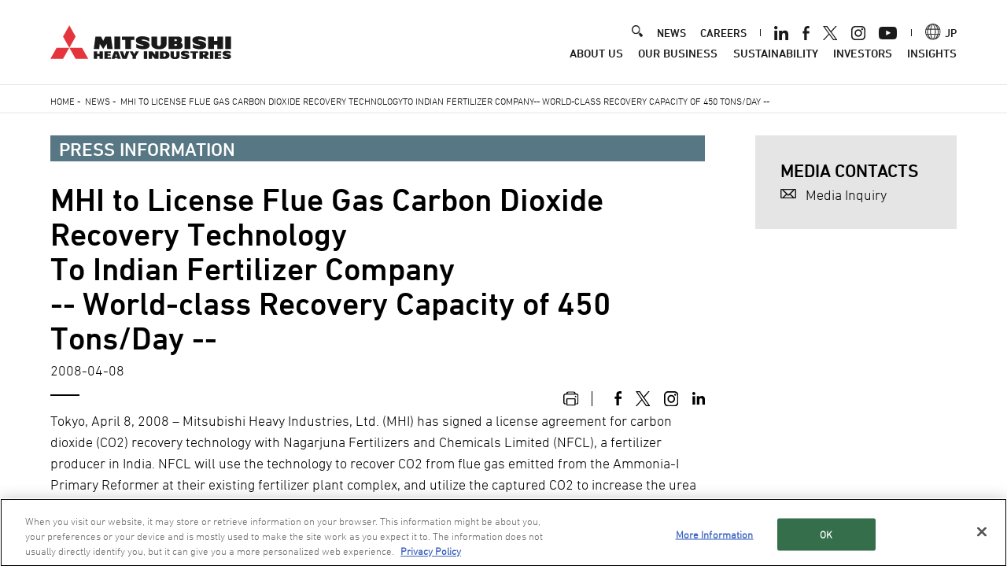

--- FILE ---
content_type: text/css
request_url: https://www.mhi.com/sites/g/files/jwhtju111/files/css/css_7SAO8GGtok1tRO6x8m-UsnFKR6zvuICjO8b5hCXc06k.css?delta=6&language=en&theme=mhi&include=eJx1jksOwyAMRC8E4UjIgAuo5iMManL7QtKo3XRhzXhGth4f3DEpA4wihaiX0T1gQsX9oJj9n1g-Su68SjXn1PsA9z71qVwbFWj7rKJCA9-gBr6bb7KNXIehyAGd4GIjkE7oIiyyaM_3nooBkhlfLH_ZGKHZoKFOgsuasr8Bt19UKQ
body_size: 32973
content:
/* @license GPL-2.0-or-later https://www.drupal.org/licensing/faq */
@media(max-width:991px){.adminimal-admin-toolbar .dialog-off-canvas-main-canvas .comHeaderFollow:not(.comHeaderFollowShort){position:relative}.adminimal-admin-toolbar .dialog-off-canvas-main-canvas .comHeaderFollow:not(.comHeaderFollowShort) #spMenuBtn{top:50%;transform:translateY(-50%)}}.adminimal-admin-toolbar #comMainContent.comNewsContent{float:left}.adminimal-admin-toolbar form.node-layout-builder-form .js-form-type-vertical-tabs,.adminimal-admin-toolbar form.node-page-layout-builder-form .js-form-type-vertical-tabs,.adminimal-admin-toolbar form.entity-view-display-layout-builder-form .js-form-type-vertical-tabs{display:none}.adminimal-admin-toolbar .diff-header,.adminimal-admin-toolbar .diff-controls{max-width:90vw;margin:0 auto}.adminimal-admin-toolbar .diff-header{border:1px solid #a6a6a6}.adminimal-admin-toolbar .diff-header>div{padding:10px}.adminimal-admin-toolbar .diff-header>div.diff-navigation{border-right:1px solid #a6a6a6}.adminimal-admin-toolbar .diff-responsive-table-wrapper{border:2px solid #2f91da;padding:0 1vw;max-width:88vw;margin:20px auto 0}.adminimal-admin-toolbar .diff-header,.adminimal-admin-toolbar .diff-controls{font-size:15px;font-weight:bold;margin-bottom:14px}.adminimal-admin-toolbar .diff-header a,.adminimal-admin-toolbar .diff-controls a{text-decoration:none;color:#0074bd}.adminimal-admin-toolbar .diff-controls .dropbutton-multiple .dropbutton-widget{border:1px solid #a6a6a6}.adminimal-admin-toolbar .diff-controls .dropbutton-widget .dropbutton-action input,.adminimal-admin-toolbar .diff-controls .dropbutton-widget .dropbutton-action button,.adminimal-admin-toolbar .diff-controls .dropbutton-widget .dropbutton-action a{display:block;width:100%;padding:4px 1.5em;color:#333;font-weight:normal}.adminimal-admin-toolbar .diff-controls .dropbutton-widget .dropbutton-toggle button{border-left:1px solid #a6a6a6;outline:none}a.file--application-pdf{background-image:none;padding-left:0}.comBorder img{border:solid 1px #e5e5e5}.messages{padding:15px 20px 15px 35px;word-wrap:break-word;border:1px solid;border-width:1px;background:no-repeat 10px 17px;overflow-wrap:break-word;max-width:1269px;margin:1rem auto;border-radius:0;background-color:rgba(0,0,0,0);box-shadow:none;background-position:5px 50%}@media(max-width:1440px){.messages{max-width:90vw}}@media(max-width:991px){.messages{max-width:91.66vw}}.messages.messages--error{border-color:#e32700;color:#a51b00;box-shadow:-8px 0 0 #e62600;background-image:url(/themes/custom/mhi/dist/56490c4ab1de466e8d84.svg)}.messages.messages--status{border-color:#73b355;color:#325e1c;box-shadow:-8px 0 0 #77b259;background-image:url(/themes/custom/mhi/dist/51f846ee7f1f3e21c7c5.svg)}.messages.messages--warning{color:#e29830;border-color:#e29830;box-shadow:-8px 0 0 #e29830;background-image:url(/themes/custom/mhi/dist/ac4f65a1cd2d752bfe24.svg)}.img-fullwidth{width:100vw;position:relative;left:50%;right:50%;margin-left:-50vw;margin-right:-50vw}.blogArticle .blogArticle--inner .img-fullwidth figcaption{max-width:960px;margin:0 auto}#comConPosi .img-fullwidth figcaption,.comConPosi .img-fullwidth figcaption{position:relative;max-width:1296px;margin:0 auto}@media(min-width:992px)and (max-width:1440px){.blogArticle .blogArticle--inner .img-fullwidth figcaption{max-width:90vw;width:960px}#comConPosi .img-fullwidth figcaption,.comConPosi .img-fullwidth figcaption{max-width:90vw;width:1296px}}@media screen and (max-width:991px){.blogArticle .blogArticle--inner .img-fullwidth figcaption{max-width:91.66vw}#comMainConPosi .img-fullwidth figcaption,.comMainConPosi .img-fullwidth figcaption{width:91.66vw}}@media screen and (max-width:480px){.blogArticle .blogArticle--inner .img-fullwidth figcaption{width:auto;margin:0px 20px}#comConPosi .img-fullwidth figcaption,.comConPosi .img-fullwidth figcaption{width:auto;margin:0px 40px}}.adminimal-admin-toolbar .view-mode-list-item{max-width:1296px;margin:20px auto;border:1px solid #ddd;padding:25px}.mhi__carousel,.highlilghtCarouselWrapper{position:relative}.mhi-carousel{position:relative}.mhi-carousel li>.disHoverEffect{cursor:initial}.mhi-carousel li>.disHoverEffect:hover img{opacity:unset}.mhi-carousel img{margin:0;width:100%;height:auto}.slick-slide>a,.slick-slide>span{position:relative;display:block}.field--name-field-carousel-overlay-text,.carouselOverlayText{position:absolute;left:0;right:0;top:0;height:100%}.carouselOverlayText{pointer-events:none;cursor:default}.comSportsCarouselBottomText{position:absolute;bottom:8%;left:50%;transform:translateX(-50%);width:90%;z-index:10}@media only screen and (max-width:480px){.comSportsCarouselBottomText{bottom:30px}}.comSportsCarouselBottomText h2,.comSportsCarouselBottomText p{margin-top:0;color:#fff;line-height:1;font-weight:bold;text-align:center;text-shadow:0 0 15px #000}.comSportsCarouselBottomText h2{font-size:7.6vw}@media only screen and (max-width:480px){.comSportsCarouselBottomText h2{font-size:12.8vw}}.comSportsCarouselBottomText p{margin-top:1.25rem;font-size:4vw}@media only screen and (max-width:480px){.comSportsCarouselBottomText p{font-size:4.3vw}}span.ext,svg.ext{background-image:url([data-uri]);background-size:15px;width:18.3px;height:20.8px;margin-left:10px;margin-right:10px;margin-top:-0.1em;display:inline-block;vertical-align:middle;background-repeat:no-repeat;background-position:left center;padding-right:0}span.ext path,svg.ext path{display:none}@media(max-width:991px){span.ext,svg.ext{background-size:17px 15.69px !important;width:17px !important;height:18.85px !important}}@media(min-width:992px)and (max-width:1366px){span.ext,svg.ext{background-size:18.3px 17px !important;width:18.3px !important;height:20.8px !important;margin-left:10px !important;margin-right:10px !important}}.no-external-icon a.ext svg{display:none}#comHeader #headMenu .hnav ul li a svg.ext,.region.region-company-footer #block-group-company-footer-menu ul.menu li a svg.ext,#footerLink .menu li a svg.ext{margin-right:0}#footerLink{margin-top:22px}#footerLink li:last-child{margin-left:0}#footerLink li:last-child:before{content:"";margin-right:1.2rem;margin-left:1.2rem;background-color:#000;width:1px;height:24.8px;display:inline-block;position:relative;bottom:-6px}@media(max-width:1440px){#footerLink{margin-top:2.08vw;font-size:14px}}@media(max-width:991px){#footerLink{margin-top:4.16vw;font-size:14px}#footerLink ul li{line-height:1.4}#footerLink li:last-child{display:block;margin-top:.5rem;padding-top:2px}#footerLink li:last-child:before{display:none}}@media(max-width:480px){#footerLink{margin-top:34px}#footerLink ul li{line-height:1.2}#footerLink li:last-child{margin-top:1rem;padding-top:4px}}@media(min-width:992px)and (max-width:1366px){#footerLink{margin-top:11px}}#comHeader #headLogo .field--name-body{display:initial}@media(min-width:992px){#comHeader #headLogo img{height:3.33vw;max-height:48px}}#comHeader #headMenu{display:flex;right:0}@media only screen and (max-width:991px){#comHeader #headMenu{display:none}}#comHeader #headMenu .hnav{margin-right:0;padding-right:0}#comHeader #headMenu .hnav:after{content:none}@media(min-width:992px){#comHeader #headMenu .hnav ul.menu{display:flex;align-items:center;line-height:1}}#comHeader #headMenu .hnav ul li a.lang-switch{margin-left:21px}#comHeader #headMenu .hnav ul li a.lang-switch:before{content:"";display:block;width:1px;height:12px;position:absolute;top:50%;margin-top:-5.5px;background-color:#000}@media(max-width:1440px){#comHeader #headMenu .hnav ul li a.lang-switch{margin-left:1.45vw}#comHeader #headMenu .hnav ul li a.lang-switch:before{height:.76vw;margin-top:-0.38vw}}#comHeader #block-search-area{position:absolute;top:-6px;right:506px}#comHeader #block-search-area .field--name-body{float:left;width:16px;overflow:hidden;-webkit-transition:width .5s ease;-moz-transition:width .5s ease;-o-transition:width .5s ease;-ms-transition:width .5s ease;transition:width .5s ease}#comHeader #block-search-area .field--name-body form{padding-left:26px;padding-top:2px;background-size:16px 16px;background-image:url(/themes/custom/mhi/dist/0888ba8d2655d2df3f54.gif);background-repeat:no-repeat;background-position:0 50%;cursor:pointer}#comHeader #block-search-area .field--name-body input{-webkit-box-sizing:border-box;-moz-box-sizing:border-box;-o-box-sizing:border-box;-ms-box-sizing:border-box;box-sizing:border-box;display:block;outline:0;width:100%;border:none;border-bottom:solid 1px #000;font-size:.9vw;line-height:1.5;color:#000;-webkit-appearance:none;border-radius:0;vertical-align:middle}@media(max-width:991px){#comHeader #block-search-area .field--name-body{display:none}}@media(min-width:992px){.isScrolled #comHeader #block-search-area{visibility:hidden;opacity:0;-webkit-transition:.3s ease;transition:.3s ease}}@media(max-width:1440px){#comHeader #block-search-area{top:-0.25vw;right:32.92vw}#comHeader #block-search-area .field--name-body{width:1.11vw}#comHeader #block-search-area .field--name-body form{padding-left:1.8vw;padding-top:.13vw;background-size:1.11vw 1.11vw}}#comHeader #headGroupLogo img{width:100%}@media(max-width:991px){#comHeader #gnav{z-index:1000}}#comHeader #gnav nav>ul+ul.headerMenuMobile li:last-child{width:100%;text-align:right;line-height:1.2}#comHeader #gnav nav>ul+ul.headerMenuMobile li:last-child a{border:none;font-family:"DIN Next LT W04",Arial,Helvetica,sans-serif;font-weight:bold;padding:0}@media(max-width:991px){#comHeader #gnav nav>ul+ul.headerMenuMobile li:last-child{font-size:2.08vw;margin:5.46vw auto 0}#comHeader #gnav nav>ul+ul.headerMenuMobile li:last-child a:after{background:url(/themes/custom/mhi/dist/470f8c9d503dd8e49fea.svg) no-repeat center;background-size:auto 100%;content:"";display:inline-block;vertical-align:baseline;width:.91vw;height:1.43vw;margin-left:.85vw}}@media(max-width:480px){#comHeader #gnav nav>ul+ul.headerMenuMobile li:last-child{margin-top:36px;font-size:14px}#comHeader #gnav nav>ul+ul.headerMenuMobile li:last-child a:after{width:7px;height:10px;margin-left:6px}}@media(min-width:992px){body{padding-top:120px}body.adminimal-admin-toolbar:not(.comMuseum):not(.comReport){padding-top:10.33vw !important}body.adminimal-admin-toolbar:not(.comMuseum):not(.comReport).toolbar-tray-open{padding-top:12.33vw !important}.adminimal-admin-toolbar #comHeader:not(.comHeaderShort){margin:122px auto 0}.block-system-branding-block{width:34.72vw;height:3.33vw}.block-system-branding-block a{text-decoration:none}.block-system-branding-block a img{width:auto;height:100%;-webkit-transition:opacity .2s;transition:opacity .2s;-webkit-backface-visibility:hidden;backface-visibility:hidden}}@media(max-width:991px){.comHeaderFollow.comHeaderFollowShort #comHeader #headMenu{display:block}}#comSide #block-pagetitle .page-title{float:left;width:288px;margin-bottom:20px;text-transform:uppercase;padding-bottom:0;font-size:187.5%;font-family:"DIN Next LT W04 Bold",Arial,Helvetica,sans-serif}#comSide #block-pagetitle .page-title:after{content:none}#comSide h2.comSideTitle{margin-bottom:20px}@media(max-width:991px){#comSide h2.comSideTitle{margin-bottom:1.82vw}}@media(max-width:480px){#comSide h2.comSideTitle{margin-bottom:10px}}html[lang=ja] #comSide h2.comSideTitle{margin-bottom:15px}@media(max-width:1440px){html[lang=ja] #comSide h2.comSideTitle{margin-bottom:1.04vw}}@media(max-width:991px){html[lang=ja] #comSide h2.comSideTitle{margin-bottom:1.95vw}}@media(max-width:480px){html[lang=ja] #comSide h2.comSideTitle{margin-bottom:10px}}#comSide .menu .shortcutMenu li{display:block;font-family:"DIN Next LT W04",Arial,Helvetica,sans-serif}html[lang=ja] #comSide .menu .shortcutMenu li{font-family:"Noto Sans JP","MS Pゴシック","MS PGothic","ヒラギノ角ゴPro W3","Hiragino Kaku Gothic Pro",sans-serif;font-weight:300}@media(max-width:480px){#comSide .menu .shortcutMenu{margin-left:0;margin-right:0}}#comSide .menu+.shortcutMenu a.is-active{color:#e31f26}#comSide #lnavMenu a.is-active,#comSide .side-menu a.is-active{color:#e31f26}#comSide nav#block-secondsidemenu{float:left;width:288px;-webkit-transition:margin .5s ease .1s;transition:margin .5s ease .1s}#comSide nav#block-secondsidemenu ul.menu{margin-top:37px;border-top:solid 2px #e5e5e5;padding-top:25px}#comSide nav#block-secondsidemenu ul.menu li{text-transform:uppercase;font-size:18px;margin-top:12px;width:100%}#comSide nav#block-secondsidemenu ul.menu li a{text-decoration:none}#comSide nav#block-secondsidemenu ul.menu li a:after{content:"";display:inline-block;vertical-align:baseline;margin-bottom:-0.1em;width:.4em;height:.8em;margin-left:7.2px;background:url(/themes/custom/mhi/dist/470f8c9d503dd8e49fea.svg) no-repeat center;background-size:auto 100%}#comSide nav#block-secondsidemenu ul.menu li a:hover{color:#e31f26}#comSide .menu li.lnavSubTtl:not(.inquirySubTtl)>ul>li{font-size:17px;margin:4px 0;padding-left:0;background:none}@media(max-width:1440px){#comSide .menu li.lnavSubTtl:not(.inquirySubTtl)>ul>li{font-size:1.11vw;margin:.277vw 0}}@media(max-width:991px){#comSide .menu li.lnavSubTtl:not(.inquirySubTtl)>ul>li{display:inline-block;font-size:2.08vw;margin-top:1.04vw}}@media(max-width:480px){#comSide .menu li.lnavSubTtl:not(.inquirySubTtl)>ul>li{display:block;font-size:14px;margin-top:8px}}#comSide .showFullWidth>ul>li{display:block}#comSide .newsSecondSideMenus>.field__items,#comSide .gameResultSecondSideMenus>.field__items{margin-top:37px;border-top:solid 2px #e5e5e5;padding-top:25px}@media(max-width:1440px){#comSide .newsSecondSideMenus>.field__items,#comSide .gameResultSecondSideMenus>.field__items{margin-top:2.56vw;padding-top:1.73vw}}@media only screen and (max-width:991px){#comSide .newsSecondSideMenus>.field__items,#comSide .gameResultSecondSideMenus>.field__items{width:91.66vw;margin:4.81vw auto 0;padding-top:3.25vw}}@media only screen and (max-width:480px){#comSide .newsSecondSideMenus>.field__items,#comSide .gameResultSecondSideMenus>.field__items{width:auto;margin:25px 20px 0;padding-top:17px}}#comSide .newsSecondSideMenus>.field__items .simpleLink,#comSide .gameResultSecondSideMenus>.field__items .simpleLink{font-size:18px;margin-top:12px;width:100%;text-transform:uppercase}@media(max-width:1440px){#comSide .newsSecondSideMenus>.field__items .simpleLink,#comSide .gameResultSecondSideMenus>.field__items .simpleLink{font-size:1.2vw;margin-top:.83vw}}@media only screen and (max-width:991px){#comSide .newsSecondSideMenus>.field__items .simpleLink,#comSide .gameResultSecondSideMenus>.field__items .simpleLink{font-size:2.08vw;margin-top:1.38vw;width:auto}}@media only screen and (max-width:480px){#comSide .newsSecondSideMenus>.field__items .simpleLink,#comSide .gameResultSecondSideMenus>.field__items .simpleLink{width:100%;font-size:14px;margin-top:8px}}#comSide .newsSecondSideMenus>.field__items .simpleLink a::after,#comSide .gameResultSecondSideMenus>.field__items .simpleLink a::after{content:"";display:inline-block;width:.4em;height:.8em;margin-left:7.2px}@media only screen and (max-width:991px){#comSide .newsSecondSideMenus>.field__items .simpleLink a::after,#comSide .gameResultSecondSideMenus>.field__items .simpleLink a::after{width:1.04vw;height:1.56vw;margin-left:.93vw}}@media only screen and (max-width:480px){#comSide .newsSecondSideMenus>.field__items .simpleLink a::after,#comSide .gameResultSecondSideMenus>.field__items .simpleLink a::after{width:7px;height:10px;margin-left:5px}}.comNews #comSide .menu-item--active-trail a.all-news-item{color:#e31f26}#comSide .side-menu li.hide,#comSide .side-menu li>ul{display:none}#comSide .side-menu li .menu-item--active-trail+ul,#comSide .side-menu li .menu-item--active-trail+ul ul{display:block}#comSide .side-menu li .menu-item--active-trail+ul.no-items{display:none}.menu--main .has-line .comLnkSetC2,.menu--main .has-line .comSimpleSectC3{display:block;width:100%;margin-top:4rem}.menu--main .has-line .comLnkSetC2:before,.menu--main .has-line .comSimpleSectC3:before{content:"";display:block;border-top:solid 1px #737373;width:calc(100% - 36px)}@media(max-width:1440px){.menu--main .has-line .comLnkSetC2:before,.menu--main .has-line .comSimpleSectC3:before{width:calc(100% - 2.5vw)}}@media(max-width:991px){.menu--main .has-line .comLnkSetC2:before,.menu--main .has-line .comSimpleSectC3:before{width:calc(100% - 3.64vw)}}@media(max-width:480px){.menu--main .has-line .comLnkSetC2:before,.menu--main .has-line .comSimpleSectC3:before{width:100%}}@media(max-width:480px){.menu--main .has-line .comLnkSetC2,.menu--main .has-line .comSimpleSectC3{margin-top:30px}}.menu--main>.comSimpleSectC3 li{padding-top:6px;margin-top:73.5px}.menu--main>.comSimpleSectC3 li:nth-child(-n+3){margin-top:2.4rem}@media(max-width:1440px){.menu--main>.comSimpleSectC3 li{margin-top:5.25rem;padding-top:.31rem}.menu--main>.comSimpleSectC3 li:nth-child(-n+3){margin-top:2.9rem}}@media(max-width:480px){.menu--main>.comSimpleSectC3 li{margin-top:1.6rem;padding-top:0}.menu--main>.comSimpleSectC3 li:nth-child(-n+3){margin-top:1.6rem}.menu--main>.comSimpleSectC3 li:nth-child(3n+1){margin-top:3.9rem}.menu--main>.comSimpleSectC3 li:first-child{margin-top:1.9rem}}.menu--main span.ext,.menu--main svg.ext{display:none}#comMainContent .comKV:first-child+section.menu--main{margin-top:0}.block.showLstLkC2:first-of-type>h3:first-child{margin-top:20.25px}@media(max-width:1440px){.block.showLstLkC2:first-of-type>h3:first-child{margin-top:1.125rem}}.block.showLstLkC2>h3{font-size:187.5%;margin-bottom:0;margin-top:40.5px}@media(max-width:1440px){.block.showLstLkC2>h3{margin-top:2.25rem}}@media(max-width:480px){.block.showLstLkC2>h3{font-size:157.14%}}.block.showLstLkC2>h3+ul{margin-top:23px}@media(max-width:1440px){.block.showLstLkC2>h3+ul{margin-top:1.25rem}}.block.showLstLkC2>h3 a:after{display:none}.block.showLstLkC2 ul li{width:50%;line-height:1.33;padding:0 36px 0 .7em;margin:.5em 0 0 0;position:relative}.block.showLstLkC2 ul li:nth-child(-n+2){margin-top:0}.block.showLstLkC2 ul li:nth-child(3n+1){clear:none}.block.showLstLkC2 ul li:before{content:"・";font-weight:normal;position:absolute;top:0;left:-0.3em}@media(max-width:1440px){.block.showLstLkC2 ul li{margin-top:1.8rem;padding-right:2.5vw}}@media(max-width:991px){.block.showLstLkC2 ul li{padding-right:3.64vw}}.shareBlockDetail{float:left;margin-top:-14px}@media only screen and (min-width:481px)and (max-width:1440px){.shareBlockDetail{margin-top:-1.4rem}}@media(max-width:480px){.shareBlockDetail{margin-top:0}html.comFinancePreview .shareBlockDetail{margin-top:-1.4rem}}.region-content .block-social-media .social-media-sharing .snsClose{display:none}.region-content .block-social-media .social-media-sharing .snsClose{background:url(/themes/custom/mhi/dist/516591dc63ac0c6f1f01.png) 100%/contain no-repeat;width:16px;height:16px;position:absolute;top:19px;right:19px;cursor:pointer}.region-content .block-social-media .social-media-sharing li{margin-right:0}.region-content .block-social-media .snsArrow{display:none;background:url(/themes/custom/mhi/dist/bc386d7522f38cde95f5.png) 100%/contain no-repeat;width:20px;height:16px;margin-top:-10px;cursor:pointer;position:relative;z-index:1}@media(min-width:481px){.region-content .block-social-media .social-media-sharing{display:block !important}.region-content .block-social-media .social-media-sharing .snsText{display:none}}@media(max-width:480px){.region-content .block-social-media .social-media-sharing{display:none;width:100%;-webkit-box-sizing:border-box;-moz-box-sizing:border-box;-o-box-sizing:border-box;-ms-box-sizing:border-box;box-sizing:border-box;position:fixed;top:160px;left:0;margin-top:-30px;background-color:#fff;border:solid 1px #000;padding:40px;z-index:3}.region-content .block-social-media .social-media-sharing p{line-height:1.12;text-align:center;margin-top:0;display:block;font-size:171.42%}html[lang=ja] .region-content .block-social-media .social-media-sharing p{font-size:176.92%}.region-content .block-social-media .social-media-sharing ul.comHdSns{width:100%;text-align:center;margin-top:25px;display:block}.region-content .block-social-media .social-media-sharing ul.comHdSns li{margin-right:0;margin-left:42px}.region-content .block-social-media .social-media-sharing ul.comHdSns li:first-child{margin-left:0}.region-content .block-social-media .social-media-sharing ul.comHdSns li.facebook{width:16px;margin-right:-3px}.region-content .block-social-media .social-media-sharing ul.comHdSns li.twitter{width:34px;margin-right:-3px}.region-content .block-social-media .social-media-sharing ul.comHdSns li.linkedin{width:27px}.region-content .block-social-media .social-media-sharing .snsClose{display:block}.region-content .block-social-media .snsBg{display:none;position:fixed;top:0;left:0;z-index:2;width:100%;height:110%;background-color:#fff;opacity:.9;cursor:pointer}.region-content .block-social-media .snsArrow{display:block}}.sns-arrow-prefix{display:none}.comFontPrintLnkBtn{margin-top:-14px}.comFontPrintLnkBtn .comFinancePrint{display:inline-block;vertical-align:middle;line-height:1.2;margin-top:0;padding:0 18px 0 0;border-right:1px solid #000}@media(max-width:1440px){.comFontPrintLnkBtn{margin-top:-1.4rem}.comFontPrintLnkBtn .comFinancePrint{padding:0 1.25vw;font-size:1.04vw}}@media(max-width:991px){.comFontPrintLnkBtn .comFinancePrint{padding:0 2.34vw;font-size:1.95vw}}.view-news-release-list .views-field-field-existing-url,.view-news-release-list .views-field-title{display:none}.view-news-release-list .view-content>h3:first-child{margin-top:29.25px}@media(max-width:1440px){.view-news-release-list .view-content>h3:first-child{margin-top:2.25rem}}.view-display-id-product_news_list_filter_by_news_category .view-content h2:first-child{margin-top:21px}@media(max-width:1440px){.view-display-id-product_news_list_filter_by_news_category .view-content h2:first-child{margin-top:2rem}}@media(max-width:480px){.view-display-id-product_news_list_filter_by_news_category .view-content h2:first-child{margin-top:1.125rem}}.view-display-id-news_list_filter_by_news_category .view-content h2:first-child{margin-top:40px}@media(max-width:1440px){.view-display-id-news_list_filter_by_news_category .view-content h2:first-child{margin-top:4rem}}@media(max-width:480px){.view-display-id-news_list_filter_by_news_category .view-content h2:first-child{margin-top:30px}}body:not(.page-node-type-product) #comContent:not(.comRecCareerHr):not(.comRecCareer) #comMainConPosi .comKV img{vertical-align:baseline}body:not(.page-node-type-product) #comMainContent .comKV.inTxtLong h1{bottom:18px}body:not(.page-node-type-product) #comMainContent .comKV.inTxtLong h1.comThiH1{font-size:525%}@media(max-width:1366px){body:not(.page-node-type-product) #comMainContent .comKV.inTxtLong h1.comThiH1{font-size:5.83vw}}@media only screen and (max-width:991px){body:not(.page-node-type-product) #comMainContent .comKV.inTxtLong h1.comThiH1{font-size:8.4vw}}@media sm-mobile{body:not(.page-node-type-product) #comMainContent .comKV.inTxtLong h1.comThiH1{font-size:185.71%}}html[lang=ja] body:not(.page-node-type-product) #comMainContent .comKV.inTxtLong h1.comThiH1{font-size:413.33%}@media(max-width:1366px){html[lang=ja] body:not(.page-node-type-product) #comMainContent .comKV.inTxtLong h1.comThiH1{font-size:4.3vw}}@media only screen and (max-width:991px){html[lang=ja] body:not(.page-node-type-product) #comMainContent .comKV.inTxtLong h1.comThiH1{font-size:6.25vw}}@media(max-width:480px){html[lang=ja] body:not(.page-node-type-product) #comMainContent .comKV.inTxtLong h1.comThiH1{font-size:192.3%}}.comIntroductionKvDetail .inTtl .comSecH1,.comConPosi .inTtl .comSecH1{background-image:none}.comIntroductionKvDetail .inTtl .comSecH1 article.media--type-svg,.comConPosi .inTtl .comSecH1 article.media--type-svg{position:absolute;top:0;left:0;right:0;bottom:0;display:flex;justify-content:center}.comIntroductionKvDetail .inTtl .comSecH1 article.media--type-svg img,.comConPosi .inTtl .comSecH1 article.media--type-svg img{width:100%}@media(max-width:991px){.comAboutusKv figure{display:block;position:absolute;top:0;left:0;right:0;bottom:0;margin:0}.comAboutusKv figure img{object-fit:cover;display:block;height:100%;margin:0}}@media(max-width:480px){.comAboutusKv figure{position:initial}}.view-mode-list-item-full .comAboutusKv .comConPosi{width:80%}.view-mode-list-item-content_align_center .comIntroductionKv,.view-mode-list-item-content_align_center .comIntroductionKv .videoBox{height:500px}.view-mode-list-item-content_align_center .comIntroductionKv .inTxt p{margin-top:-50px}.view-mode-list-item-content_align_center .comIntroductionKv .comIntroductionKvDetail .inTtl .comSecH1 article.media--type-svg{bottom:-50px}.comIntroduction .videoBox video{top:50% !important;left:50%;transform:translate(-50%,-50%)}@media(max-width:1440px){.comIntroduction .videoBox video{top:0 !important;transform:translate(-50%,0)}}.comIntroduction .videoBox article.contextual-region{width:100%;height:100%}@media(max-width:480px){#block-mhi-content #comContent #comConPosi{margin:0 20px}}@media(max-width:991px){#block-mhi-content #comContent #comConPosi{margin:0 auto;max-width:91.66vw}}@media(max-width:480px){#block-mhi-content #comContent .comConPosi.insights{margin:0}}@media(max-width:480px){#block-mhi-content #comContent .comConPosi.insights .comMainConPosi{margin:0}}.inClmPosi .aboutmhiBox .aboumhiTtl figure{img-marign:0}.inClmPosi .aboutmhiBox .aboumhiTtl figure.field-image{display:none !important}@media(max-width:480px){.inClmPosi .aboutmhiBox .aboumhiTtl{background:none !important}}.comLinkWrap .comSecLnkSetC4 img{vertical-align:baseline}@media(max-width:480px){.comFotBnrLinkC2 li:nth-child(2n+1),.comFotBnrLinkC4 li:nth-child(4n+1){clear:none}}a.rss-link{position:relative;padding-left:15px}a.rss-link:before{content:" ";position:absolute;display:inline-block;width:15px;height:15px;background:url(/themes/custom/mhi/dist/2ad477e7164b7aed3067.svg) 100%/contain no-repeat;top:4px;left:0}html[lang=ja] a.rss-link:before{top:3px}@media(min-width:992px)and (max-width:1440px){a.rss-link.last:before{top:5px}}@media(max-width:480px){html[lang=en] a.rss-link{display:inline-block;margin-bottom:1px}html[lang=en] a.rss-link.last{margin-bottom:2px}html[lang=en] a.rss-link.last:before{top:5px}html[lang=ja] a.rss-link:before{top:0}}.comFinanceTopics ul li a img{display:none}.layout-builder .comFinanceTopics ul li a{position:relative}.layout-builder .comFinanceTopics ul li a img{display:block;margin:0;position:absolute;left:0;top:.1em;width:26px}@media(max-width:480px){.layout-builder .comFinanceTopics ul li a img{width:23px}}.view-csr-news-filtered-list .views-field-title,.view-csr-news-filtered-list .views-field-field-existing-url{display:none}.slick-slider button.slick-arrow:focus{outline:none}.block-museum-top-events .h2Wrap.h2TitleWrap{margin-top:67px}@media(max-width:1440px){.block-museum-top-events .h2Wrap.h2TitleWrap{margin-top:5rem}}@media(max-width:480px){.block-museum-top-events .h2Wrap.h2TitleWrap{margin-top:3.75rem}}.block-museum-top-events .comLnkSetEvC3.TopEvents li .comBdg p,.block-museum-top-events .comLnkSetEvC3.TopEvents li .comHeldDay p{display:inline}.view-our-expertise-event-list.view-display-id-all_english_events ul{margin-top:23px}@media(max-width:1440px){.view-our-expertise-event-list.view-display-id-all_english_events ul{margin-top:1.25rem}}.view-our-expertise-event-list .hide{display:none}.recommendBox{border:solid 1px #747474}.recommendBox .linkKv a{font-size:86%;min-height:252px;display:block;text-decoration:none}.recommendBox .linkKv img{width:100%;height:auto}.recommendBox .inTxt{display:block;padding:14px 19px}.recommendBox .inTxt mark{font-size:146.66%;display:block;font-family:"Noto Sans JP",Arial,Helvetica,sans-serif;font-weight:500}@media(max-width:1440px){.recommendBox .inTxt{padding:.97vw 1.31vw}}@media(max-width:480px){.recommendBox .inTxt{padding:9px}.recommendBox .inTxt mark{font-size:130.76%}}.shinsotsuBox{border:solid 1px #567783}.shinsotsuBox .linkKv{position:relative}.shinsotsuBox .linkKv .inTxt{position:absolute;top:46px;left:39px}.shinsotsuBox .linkKv .inTxt mark{color:#fff;font-size:146.66%;display:block;margin-top:15px}.shinsotsuBox .linkKv .inTxt mark:after{margin-left:0 !important;margin-right:0 !important;width:22px !important;height:21px !important;background-size:22px 21px !important;margin-top:-0.2em !important}.shinsotsuBox .linkKv .inTxt b{font-size:433.33%;line-height:1.07;color:#fff}.shinsotsuBox .linkKv img{width:100%;height:auto}.shinsotsuBox span.ext,.shinsotsuBox svg.ext{display:none}.shinsotsuBox .linkSetOther{padding:36px 39px 50px}.shinsotsuBox .linkSetOther>*:first-child{margin-top:0}@media(max-width:1440px){.shinsotsuBox .linkSetOther{padding:2.5vw 2.7vw 3.47vw}.shinsotsuBox .linkKv .inTxt{top:3.19vw;left:2.7vw}.shinsotsuBox .linkKv .inTxt mark{margin-top:1.04vw}.shinsotsuBox .linkKv .inTxt b{font-size:4.51vw}}@media(max-width:991px){.shinsotsuBox .linkSetOther{padding:3.64vw 3.9vw 4.94vw}.shinsotsuBox .linkSetOther .comLnkSetC4 li{margin-top:2.34vw}.shinsotsuBox .linkKv .inTxt{top:4.68vw;left:3.9vw}.shinsotsuBox .linkKv .inTxt b{font-size:7.03vw}.shinsotsuBox .linkKv .inTxt mark{margin-top:1.95vw}}@media(max-width:480px){.shinsotsuBox .linkSetOther{padding:20px 9px}.shinsotsuBox .linkKv .inTxt{top:15px;left:9px}.shinsotsuBox .linkKv .inTxt b{font-size:161.53%;line-height:1.09}.shinsotsuBox .linkKv .inTxt mark{font-size:100%;margin-top:8px}.shinsotsuBox .linkKv .inTxt mark.comNewWin::after{width:13.69px !important;height:12.5px !important;background-size:100% 100% !important;margin-top:-0.1em !important}.shinsotsuBox .comLnkSetC4 a .inTxt{margin-top:5px}.shinsotsuBox .comLnkSetC4 a .inTxt mark{font-size:100%;line-height:1.7}.shinsotsuBox .comLnkSetC4 a .inTxt mark.comNewWin:after{width:12px !important;height:11px !important;background-size:100% 100% !important}}.comCareersBox span.ext,.comCareersBox svg.ext{display:none}.comTwoColumn{margin-top:-1px !important}.comTwoColumn h2{margin-top:0;font-size:130%;text-transform:uppercase}.comTwoColumn .comFrlLink .comSecLnkSetC2 ul{margin-top:0}.comTwoColumn .comFrlLink .comSecLnkSetC2 ul li a .inTxt mark{font-size:120%;line-height:1.25;padding-bottom:.5em}@media(max-width:480px){.comTwoColumn .comFrlLink .comSecLnkSetC2 ul{margin-right:-19px}.comTwoColumn .comFrlLink .comSecLnkSetC2 ul li{width:50%;margin-top:20px}.comTwoColumn .comFrlLink .comSecLnkSetC2 ul li:nth-child(2n+1){clear:left}.comTwoColumn .comFrlLink .comSecLnkSetC2 ul li a{margin-right:19px}}@media(max-width:480px){.comTwoColumn .comFrlLink h2{font-size:146.15%}}.comFixedTwoCol ul{display:flex;flex-wrap:wrap;margin-top:0}.comFixedTwoCol ul li{width:50%}@media only screen and (max-width:480px){.comFixedTwoCol ul li{width:100%}}.view-global-network-group-company .view-content section:first-child h2.smSpace{margin-top:20.25px}@media lg-screen{.view-global-network-group-company .view-content section:first-child h2.smSpace{margin-top:1.125rem}}.view-display-id-group_by_product .view-content section>h3:first-child,.view-display-id-group_by_product .view-content section>h3:first-child~h3{font-size:187.5%;margin-top:67px;margin-bottom:0}@media lg-screen{.view-display-id-group_by_product .view-content section>h3:first-child,.view-display-id-group_by_product .view-content section>h3:first-child~h3{margin-top:5rem}}@media(max-width:480px){.view-display-id-group_by_product .view-content section>h3:first-child,.view-display-id-group_by_product .view-content section>h3:first-child~h3{margin-top:3.75rem;line-height:1.2;font-size:157.14%}}@media only screen and (max-width:991px){.comNetworkH1{padding-right:92px !important}}.comFinanceKv{padding-bottom:58px}@media(max-width:1440px){.comFinanceKv{padding-bottom:calc(3.6vw + 1.8rem)}}@media(max-width:480px){.comFinanceKv{padding:0}.comFinanceKv .mhi-carousel{display:none}}.comFinanceKv>div:nth-child(2){position:absolute;top:0;width:100%;height:100%}@media(max-width:1440px){.comFinanceKv>div:nth-child(2) .mhi-carousel,.comFinanceKv>div:nth-child(2) .mhi-carousel *{height:100%}.comFinanceKv>div:nth-child(2) .mhi-carousel img{width:auto}}@media(max-width:480px){.comFinanceKv .comFinanceClm4 li:nth-child(2){float:left}}.comFinanceKv .comLnkSetC2 ul li .inTxt a{line-height:1.33}.comFinanceKv .comLnkSetC2 ul li .inTxt a mark{color:#fff;font-size:250%}@media(max-width:480px){.comFinanceKv .comLnkSetC2 ul li .inTxt a mark{color:#3c5d69;font-size:157.1%;padding-bottom:2px}}.comFinanceKv .comLnkSetC2 ul li .inTxt a mark::after{content:"";display:inline-block;vertical-align:baseline;margin-bottom:-0.1em;width:.4em;height:.8em;margin-left:16.8px;background:url([data-uri]) no-repeat center;background-size:auto 100%}.comFinanceKv .comLnkSetC2 ul li .inTxt a mark.ja::after{width:23px;height:36px;margin-left:21.6px;margin-bottom:-0.1em}@media(max-width:480px){.comFinanceKv .comLnkSetC2 ul li .inTxt a mark.ja::after{width:12.09px;height:19px;margin-left:9.5px;margin-bottom:-0.05em}}.comFinanceKv .comLnkSetC2 ul li .inTxt a mark+span{font-size:112.5%}@media(max-width:480px){.comFinanceKv .comLnkSetC2 ul li .inTxt a mark+span{font-size:100%}}span.search-page{background:#ff0}.comTop span.ext,.comTop svg.ext{display:inline-block}@media(max-width:480px){.comTop .view-news-list .comDayLi ul{margin-top:1.25rem}}.comTop .comConPosi:nth-child(2):after{height:0}.page-node-type-news .comNewsDetailMedia{display:none}.page-node-type-news .comFinancePreview .social-media-sharing .snsText{display:none}.page-node-type-news .comNewsDetailSide>div:first-child .comWrapper{margin-top:0 !important}@media(min-width:992px){.page-node-type-news .comNewsDetailSide>div .comWrapper.comNewsDetailDl{margin-top:3.2rem}}@media(min-width:1441px){.page-node-type-news .comNewsDetailSide>div .comWrapper.comNewsDetailDl{margin-top:32px}}.page-node-type-news .comHdDay>div{display:inline-block}.page-node-type-news .comPushOrigin>div,.page-node-type-news .field--name-field-related-contact,.page-node-type-news .field--name-field-tag{margin-top:12px}@media(max-width:1440px){.page-node-type-news .comPushOrigin>div,.page-node-type-news .field--name-field-related-contact,.page-node-type-news .field--name-field-tag{margin-top:1.8rem}}@media(max-width:480px){.page-node-type-news .comPushOrigin>div,.page-node-type-news .field--name-field-related-contact,.page-node-type-news .field--name-field-tag{margin-top:1rem}}.page-node-type-news .field--name-field-tag div,.page-node-type-news .field--name-field-related-contact div{display:inline-block}.page-node-type-news .field--name-field-tag .field__item:not(:last-child):after{content:","}.page-node-type-news .field--name-field-tag .field__item:not(:first-child){margin-left:-2px}.page-node-type-news .field--name-field-detail2 article{display:inline-block}.page-node-type-news .field--name-field-detail2 article.align-center{display:block;text-align:center}.page-node-type-news .field--name-field-detail2 article.media--type-document .file--application-pdf{background-image:none;padding-left:0}.page-node-type-news .field--name-field-detail2 figure article+figcaption{font-size:87.5%;margin-top:.5em;line-height:1.3}.page-node-type-news .field--name-field-pdf:not(:last-child){margin-bottom:10px}.page-node-type-news .field--name-field-pdf a:hover,.page-node-type-news .field--name-field-pdf a:focus{text-decoration:underline}.page-node-type-news .field--name-field-pdf a:after{content:"";background:url(/themes/custom/mhi/dist/b378ff8815d321277bcb.gif) 100%/contain no-repeat;width:15px;height:19px;display:inline-block;margin-left:5px;margin-bottom:-5px}.page-node-type-news .comHr+.block-news-back-button{margin-top:0}.page-node-type-news .block-simple-blockrelated-news{display:none}.comFinancePreview .page-node-type-news .block-simple-blockrelated-news{display:none !important}.page-node-type-news .block-field-blocknodenewsfield-related-add,.page-node-type-news .block-field-blocknodenewsfield-related-remove{display:none}.page-node-type-global-news .comNewsDetailMedia{display:none}.page-node-type-global-news .comFinancePreview .social-media-sharing .snsText{display:none}.page-node-type-global-news .comNewsDetailSide>div:first-child .comWrapper{margin-top:0 !important}@media(min-width:992px){.page-node-type-global-news .comNewsDetailSide>div .comWrapper.comNewsDetailDl{margin-top:3.2rem}}@media(min-width:1441px){.page-node-type-global-news .comNewsDetailSide>div .comWrapper.comNewsDetailDl{margin-top:32px}}.page-node-type-global-news .comHdDay>div{display:inline-block}.page-node-type-global-news .comPushOrigin>div,.page-node-type-global-news .field--name-field-related-contact,.page-node-type-global-news .field--name-field-tag{margin-top:12px}@media(max-width:1440px){.page-node-type-global-news .comPushOrigin>div,.page-node-type-global-news .field--name-field-related-contact,.page-node-type-global-news .field--name-field-tag{margin-top:1.8rem}}@media(max-width:480px){.page-node-type-global-news .comPushOrigin>div,.page-node-type-global-news .field--name-field-related-contact,.page-node-type-global-news .field--name-field-tag{margin-top:1rem}}.page-node-type-global-news .field--name-field-tag div,.page-node-type-global-news .field--name-field-related-contact div{display:inline-block}.page-node-type-global-news .field--name-field-tag .field__item:not(:last-child):after{content:","}.page-node-type-global-news .field--name-field-tag .field__item:not(:first-child){margin-left:-2px}.page-node-type-global-news .field--name-field-detail2 article{display:inline-block}.page-node-type-global-news .field--name-field-detail2 article.align-center{display:block;text-align:center}.page-node-type-global-news .field--name-field-detail2 article.media--type-document .file--application-pdf{background-image:none;padding-left:0}.page-node-type-global-news .field--name-field-detail2 figure article+figcaption{font-size:87.5%;margin-top:.5em;line-height:1.3}.page-node-type-global-news .field--name-field-pdf:not(:last-child){margin-bottom:10px}.page-node-type-global-news .field--name-field-pdf a:hover,.page-node-type-global-news .field--name-field-pdf a:focus{text-decoration:underline}.page-node-type-global-news .field--name-field-pdf a:after{content:"";background:url(/themes/custom/mhi/dist/b378ff8815d321277bcb.gif) 100%/contain no-repeat;width:15px;height:19px;display:inline-block;margin-left:5px;margin-bottom:-5px}.page-node-type-global-news .comHr+.block-news-back-button{margin-top:0}.page-node-type-global-news .block-simple-blockrelated-news{display:none}.comFinancePreview .page-node-type-global-news .block-simple-blockrelated-news{display:none !important}.page-node-type-global-news .block-field-blocknodenewsfield-related-add,.page-node-type-global-news .block-field-blocknodenewsfield-related-remove{display:none}.page-node-type-product .comProductsItem .comH1 .inRight,.path-taxonomy .comProductsItem .comH1 .inRight{margin-top:-26px}@media(max-width:991px){.page-node-type-product .comProductsItem .comH1 .inRight,.path-taxonomy .comProductsItem .comH1 .inRight{margin-top:-27px}}@media(max-width:480px){.page-node-type-product .comProductsItem .comH1 .inRight,.path-taxonomy .comProductsItem .comH1 .inRight{margin-top:-18px}}@media(max-width:480px){.page-node-type-product #comContent.comProductsList h2,.page-node-type-product #comContent.comProductsItem h2,.path-taxonomy #comContent.comProductsList h2,.path-taxonomy #comContent.comProductsItem h2{margin:0 0 10px 0}.page-node-type-product #comContent.comProductsList .comContactLkWrap h2,.page-node-type-product #comContent.comProductsItem .comContactLkWrap h2,.path-taxonomy #comContent.comProductsList .comContactLkWrap h2,.path-taxonomy #comContent.comProductsItem .comContactLkWrap h2{margin:0 -17px 18px -17px}.page-node-type-product #comContent.comProductsList .comDetail h2,.page-node-type-product #comContent.comProductsItem .comDetail h2,.path-taxonomy #comContent.comProductsList .comDetail h2,.path-taxonomy #comContent.comProductsItem .comDetail h2{margin-top:3.75rem}.page-node-type-product #comContent.comProductsList .comDetail .comContactLkWrap h2,.page-node-type-product #comContent.comProductsItem .comDetail .comContactLkWrap h2,.path-taxonomy #comContent.comProductsList .comDetail .comContactLkWrap h2,.path-taxonomy #comContent.comProductsItem .comDetail .comContactLkWrap h2{margin-top:0}}.page-node-type-product #sideResult.active,.path-taxonomy #sideResult.active{z-index:1}.path-taxonomy .comProductsItem .comMain,.path-taxonomy .comProductsList .comMain{border:none;margin:0;padding:0}.path-taxonomy .comProductsItem h1:after,.path-taxonomy .comProductsItem .inRight,.path-taxonomy .comProductsList h1:after,.path-taxonomy .comProductsList .inRight{display:none}.path-taxonomy .comProductsItem h1.boder-active:after,.path-taxonomy .comProductsList h1.boder-active:after{display:block}.path-taxonomy .comProductsItem h1.boder-short,.path-taxonomy .comProductsList h1.boder-short{padding-bottom:1.4rem !important}.path-taxonomy .comProductsItem h1.boder-short:after,.path-taxonomy .comProductsList h1.boder-short:after{width:41px !important;height:2px !important}@media(max-width:1440px){.path-taxonomy .comProductsItem h1.boder-short,.path-taxonomy .comProductsList h1.boder-short{padding-bottom:1.4rem !important}.path-taxonomy .comProductsItem h1.boder-short:after,.path-taxonomy .comProductsList h1.boder-short:after{width:4.1rem !important}}@media(max-width:480px){.path-taxonomy .comProductsItem div.comMainConPosiForBoderShort,.path-taxonomy .comProductsList div.comMainConPosiForBoderShort{margin:0 20px !important}.path-taxonomy .comProductsItem h1.boder-short,.path-taxonomy .comProductsList h1.boder-short{padding:0 0 15px 0 !important}.path-taxonomy .comProductsItem h1.boder-short:after,.path-taxonomy .comProductsList h1.boder-short:after{width:21px !important;height:2px !important}}.path-taxonomy .comProductsItem #productList{display:none}.path-taxonomy .comProductsList #comMainConPosi .comH1{margin-bottom:0}.path-taxonomy .comProductsList #comMainConPosi h1{text-transform:uppercase}.path-taxonomy .field--name-description a>.ext{display:none}.path-taxonomy .field--name-description>section:first-child>h2:first-child{margin-top:20.25px}@media(max-width:1440px){.path-taxonomy .field--name-description>section:first-child>h2:first-child{margin-top:1.125rem}}.page-node-type-product .comProductsItem .comMain .comLead.noKVLead{margin-top:12px}@media(max-width:1440px){.page-node-type-product .comProductsItem .comMain .comLead.noKVLead{margin-top:1.8rem}}.page-node-type-product .comProductsItem .comMain .comLead+.comMainTxt .field--name-field-product-description,.page-node-type-product .comProductsItem .comMain .comLead+.comMainTxt .field--name-field-product-description *{margin-top:24px}@media(max-width:1440px){.page-node-type-product .comProductsItem .comMain .comLead+.comMainTxt .field--name-field-product-description,.page-node-type-product .comProductsItem .comMain .comLead+.comMainTxt .field--name-field-product-description *{margin-top:1.66vw}}@media(max-width:991px){.page-node-type-product .comProductsItem .comMain .comLead+.comMainTxt .field--name-field-product-description,.page-node-type-product .comProductsItem .comMain .comLead+.comMainTxt .field--name-field-product-description *{margin-top:3.12vw}}@media(max-width:480px){.page-node-type-product .comProductsItem .comMain .comLead+.comMainTxt .field--name-field-product-description,.page-node-type-product .comProductsItem .comMain .comLead+.comMainTxt .field--name-field-product-description *{margin-top:18px}}@media(max-width:480px){.page-node-type-product .comProductsItem .comMain .comLead+.comMainTxt{width:auto}}.page-node-type-product .comProductsItem .comMain .comKV:not(.comKvHalf)+.comLead+.comMainTxt>*{margin-top:24px}@media(max-width:1440px){.page-node-type-product .comProductsItem .comMain .comKV:not(.comKvHalf)+.comLead+.comMainTxt>*{margin-top:1.66vw}}@media(max-width:991px){.page-node-type-product .comProductsItem .comMain .comKV:not(.comKvHalf)+.comLead+.comMainTxt>*{margin-top:3.12vw}}@media(max-width:480px){.page-node-type-product .comProductsItem .comMain .comKV:not(.comKvHalf)+.comLead+.comMainTxt>*{margin-top:18px}}.page-node-type-product .comProductsItem .comMain .prdLinkGrp{display:none}.page-node-type-product .comProductsItem a.ext span.ext,.page-node-type-product .comProductsItem a.ext svg.ext{display:none}.page-node-type-product .comProductsItem div[data-entity-embed-display=media_image]+figcaption{margin-top:.5em;line-height:1.3;font-size:86.66%}.page-node-type-product .view-id-taxonomy_term_parent,.page-node-type-product .view-id-taxonomy_term_parent div{display:inline}.page-node-type-product article.embedded-entity img{vertical-align:baseline}.page-node-type-product article.embedded-entity+figcaption{margin-top:.5em;line-height:1.3;font-size:86.66%}@media(max-width:480px){.page-node-type-product .comDetail>div{margin:20px 20px 0}}.page-node-type-product #comContent.comProductsItem span.file--application-pdf{padding-left:0;background:none}.page-node-type-product #comContent.comProductsItem span.file--application-pdf a::after{width:15.6px;height:20.8px;margin-top:-0.1em;display:inline-block;vertical-align:middle;background-position:left center;margin-left:10px;margin-right:10px}@media(max-width:480px){.page-node-type-product #comContent.comProductsItem span.file--application-pdf a::after{height:18.55px}}@media(max-width:480px){.page-node-type-product #comContent.comProductsItem .comProductsLnv~h2{margin-top:3.75rem}}.page-node-type-product .field--name-field-product-detail>h2:first-child{margin-top:20.25px}@media(max-width:1440px){.page-node-type-product .field--name-field-product-detail>h2:first-child{margin-top:1.125rem}}.comProductsLstLk li a>.ext{display:none}div.block-simple-blockproduct-detail-show-case{display:none}html[lang=en] div.block-simple-blockproduct-detail-show-case ul li img{vertical-align:middle}@media(max-width:480px){div.block-simple-blockproduct-detail-show-case h2{margin-bottom:0}}.comNews #comMainConPosi h1 p{margin:0}.comNews #comMainConPosi h1 p a{pointer-events:none}#comMainConPosi .block-entity-fieldtaxonomy-termname{display:inline-block}.comNews #comSide h3,.comNewsLists #comSide h3{text-transform:uppercase}.comBasic .comH1 .block-social-media{float:right;position:relative;z-index:2}.comBasic .comH1 .block-social-media ul{margin-top:-14px;display:block}.comBasic .comH1 .block-social-media ul li{float:left}@media(max-width:480px){.comBasic .comH1 .block-social-media ul li{float:none}}@media only screen and (max-width:1440px){.comBasic .comH1 .block-social-media ul{margin-top:-1.4rem}}.comBasic .comH1 .comFinanceTxtSiz,.comBasic .comH1 .comFinancePrint{display:none}.comBasic .comH1 .block-layout-builder .comFinanceTxtSiz,.comBasic .comH1 .block-layout-builder .comFinancePrint{display:inline-block}.comBasic .comH1 .comFinancePrint{padding:0 18px}@media(max-width:1440px){.comBasic .comH1 .comFinancePrint{padding:0 1.25vw}}@media(max-width:991px){.comBasic .comH1 .comFinancePrint{padding:0 2.34vw}}.comMuseum .comBasic .comH1+.block-menu-item-fields>h2 a:after{content:none !important}.comBasic .comH1+.block-menu-item-fields>h2:first-child{margin-top:48px}@media(max-width:1440px){.comBasic .comH1+.block-menu-item-fields>h2:first-child{margin-top:2.69rem}}.page-node-type-page .comBasic .comH1 .inLeft,.page-node-type-investor .comBasic .comH1 .inLeft{display:none}.page-node-type-page .comBasic .comH1 .block-field-blocknodepagefield-sub-title{display:none}.comBasic#comContent .comShareWhite .social-media-sharing{position:absolute;bottom:26px;right:30px}.comBasic#comContent .comShareWhite .social-media-sharing p.snsText{font-size:100%}.comBasic#comContent .comShareWhite .social-media-sharing ul li img{vertical-align:middle}.comBasic#comContent .comShareWhite .social-media-sharing ul li img.mobileOnly{display:none}@media(max-width:480px){.comBasic#comContent .comShareWhite .social-media-sharing ul li img{display:none}.comBasic#comContent .comShareWhite .social-media-sharing ul li img.mobileOnly{display:inline}}@media(max-width:1440px){.comBasic#comContent .comShareWhite .social-media-sharing{bottom:2rem;right:3rem}[lang=ja] .comBasic#comContent .comShareWhite .social-media-sharing{bottom:2.6rem}}@media(max-width:991px){[lang=ja] .comBasic#comContent .comShareWhite .social-media-sharing{bottom:2.8rem}}@media(max-width:480px){.comBasic#comContent .comShareWhite .social-media-sharing{position:fixed;bottom:initial}[lang=ja] .comBasic#comContent .comShareWhite .social-media-sharing{bottom:initial}[lang=ja] .comBasic#comContent .comShareWhite .social-media-sharing p.snsText{font-size:176.92%}}.comBasic#comContent .comShareWhite .snsArrow{background-image:url(/themes/custom/mhi/dist/9a12f627ddc7e9f882b9.png);position:absolute;bottom:22px;right:20px}.comBasic#comContent .comLnkSetC2 ul li a span.ext,.comBasic#comContent .comLnkSetC2 ul li a svg.ext{display:none}.comBasic.comInvestorBasic .menu--main .comSimpleSectC3{margin-top:40.5px}@media only screen and (max-width:1440px){.comBasic.comInvestorBasic .menu--main .comSimpleSectC3{margin-top:2.25rem}}@media only screen and (max-width:480px){.comBasic.comInvestorBasic .menu--main .comSimpleSectC3{margin-top:2.25rem}}.comBasic.comInvestorBasic .menu--main .comSimpleSectC3 li{padding-top:0;margin-top:33px}@media only screen and (max-width:1440px){.comBasic.comInvestorBasic .menu--main .comSimpleSectC3 li{margin-top:3rem}}@media only screen and (max-width:480px){.comBasic.comInvestorBasic .menu--main .comSimpleSectC3 li{margin-top:1.6rem}}@media only screen and (max-width:991px){.comBasic.comAboutUsBasic.comJPBasic #comMainContent .comKV:first-child+div>div .message-section{margin-top:40px}}@media only screen and (max-width:480px){.comBasic.comAboutUsBasic.comJPBasic #comMainContent .comKV:first-child+div>div .message-section{margin-top:30px}}.comBasic.comAboutUsBasic.comJPBasic .comH1+section:not(.navigation) .comLnkSetC2{margin-top:40.5px}@media only screen and (max-width:1440px){.comBasic.comAboutUsBasic.comJPBasic .comH1+section:not(.navigation) .comLnkSetC2{margin-top:2.25rem}}.comBasic.comAboutUsBasic.comJPBasic .menu--main .comSimpleSectC3.comSimpleSectC3Ext{margin-top:40.5px}@media only screen and (max-width:1440px){.comBasic.comAboutUsBasic.comJPBasic .menu--main .comSimpleSectC3.comSimpleSectC3Ext{margin-top:2.25rem}}@media only screen and (max-width:480px){.comBasic.comAboutUsBasic.comJPBasic .menu--main .comSimpleSectC3.comSimpleSectC3Ext{margin-top:2.25rem}}.comBasic.comAboutUsBasic.comJPBasic .menu--main .comSimpleSectC3.comSimpleSectC3Ext li:nth-child(n+4){margin-top:79.5px}@media only screen and (max-width:1440px){.comBasic.comAboutUsBasic.comJPBasic .menu--main .comSimpleSectC3.comSimpleSectC3Ext li:nth-child(n+4){padding-top:.31rem;margin-top:5.25rem}}@media only screen and (max-width:480px){.comBasic.comAboutUsBasic.comJPBasic .menu--main .comSimpleSectC3.comSimpleSectC3Ext li:nth-child(n+4){padding-top:0;margin-top:1.6rem}}@media only screen and (max-width:480px){.comBasic.comAboutUsBasic.comJPBasic .menu--main .comSimpleSectC3.comSimpleSectC3Ext li:nth-child(3n+4){margin-top:3.85rem}}.comBasic.comAboutUsBasic .comLinkWrap .comSecLnkSetC3 ul li img{vertical-align:baseline}.comBasic.comAboutUsBasic .menu--main .comSimpleSectC3{margin:0}.comBasic.comAboutUsBasic .menu--main .comSimpleSectC3 li{padding-top:0;margin-top:33px}@media only screen and (max-width:1440px){.comBasic.comAboutUsBasic .menu--main .comSimpleSectC3 li{margin-top:3rem}}@media only screen and (max-width:480px){.comBasic.comAboutUsBasic .menu--main .comSimpleSectC3 li{margin-top:1.6rem}}.comBasic.comAboutUsBasic#comContent .comShareWhite .social-media-sharing p.snsText{font-size:176.92%}@media(max-width:480px){.comBasic.comAboutUsBasic#comContent .comShareWhite .social-media-sharing{margin-top:0;bottom:initial}}@media(max-width:480px){.comBasic.comNoticeBasic #comMainContent .comH1{margin-bottom:0}}.comBasic .all-notice-list .comDayLi li a .inTxt span:nth-child(1)::after{display:none}.comBasic .all-notice-list .comDayLi li a span.ext,.comBasic .all-notice-list .comDayLi li a svg.ext{display:none}.comBasic .field--name-body>section:first-child>h2:first-child,.comBasic .field--name-body #comMainConPosi>section:first-child>h2:first-child{margin-top:20.25px}@media(max-width:1440px){.comBasic .field--name-body>section:first-child>h2:first-child,.comBasic .field--name-body #comMainConPosi>section:first-child>h2:first-child{margin-top:1.125rem}}.comBasic .field--name-body>h2:first-child,.comBasic .field--name-body #comMainConPosi>h2:first-child{margin-top:48px}@media(max-width:1440px){.comBasic .field--name-body>h2:first-child,.comBasic .field--name-body #comMainConPosi>h2:first-child{margin-top:2.69rem}}.comBasic .field--name-body span.ext,.comBasic .field--name-body svg.ext,.comBasic .field--name-body #comMainConPosi span.ext,.comBasic .field--name-body #comMainConPosi svg.ext{display:none}.comBasic .field--name-field-sub-title p{margin-top:6px}@media(max-width:1440px){.comBasic .field--name-field-sub-title p{margin-top:.6rem}}.comBasic .noMargin .comLnkSetC3.comNmrgn{margin:0 !important}.comBasic .noMargin .comLnkSetC3.comNmrgn img{vertical-align:baseline}.comBasic #comSide .comSideMenu .menu>li{display:block}.comFinancePreview .snsText{display:none}.removeTitleSpace .comH1{margin-bottom:0}.fullWidthOnSP .comBasic #comMainConPosi{margin:0 auto}@media(max-width:991px){.fullWidthOnSP .comBasic #comMainConPosi .comH1{width:91.66vw;margin-left:auto;margin-right:auto}}@media(max-width:480px){.fullWidthOnSP .comBasic #comMainConPosi .comH1{width:auto;margin-left:20px;margin-right:20px}}.comCsr .comCsrKv .comCsrLnkSetC3Ln ul li a img{height:auto}@media(max-width:480px){.comCsr .comCsrKv{background:none !important}}.comCsr .view-news-list .comDayLi li a:hover .inTxt{text-decoration:underline}.comCsr .view-news-list .comDayLi .inTxt .comGrpName{display:none}.comCsr span.ext,.comCsr svg.ext{display:none}html[lang=en] .comLnkSetC3 ul li img,html[lang=en] .comLnkSetC2 ul li img{vertical-align:baseline}.comFinance .comConPosi:nth-of-type(1) div .comSecH1{position:relative;z-index:-1 !important}.comFinance .comConPosi:nth-of-type(1) div.js-layout-builder-block .comSecH1{z-index:9 !important}.comFinance .comConPosi:nth-of-type(1) .comFinanceTxtSiz+div{display:table-cell;margin-top:0;padding:0 18px;border-left:1px solid #000}@media(max-width:1440px){.comFinance .comConPosi:nth-of-type(1) .comFinanceTxtSiz+div{padding:0 1.25vw}.comFinance .comConPosi:nth-of-type(1) .comFinanceTxtSiz+div .comFinancePrint img{width:1.52vw;height:1.52vw;margin:0}}@media(max-width:991px){.comFinance .comConPosi:nth-of-type(1) .comFinanceTxtSiz+div{padding:0 1.82vw}}@media(max-width:1330px){.comFinance .comConPosi:nth-of-type(1) .comFinanceTxtSiz+div .comFinancePrint img{width:22px;height:22px}}@media(max-width:480px){.comFinance .comConPosi:nth-of-type(1) .comFinanceTxtSiz+div{display:none}}.comFinance .comFinanceNews .comDayLi .comBdg{text-transform:capitalize}.comFinance .comFinanceNews span.ext,.comFinance .comFinanceNews svg.ext{display:none}.comFinance .comLinkWrap .comSecLnkSetC4 img{vertical-align:middle}.comFinancePreview .comFinance .comFinanceKv{padding-bottom:58px !important}.comFinancePreview .comFinance .comConPosi:nth-of-type(1) .comFinanceTxtSiz+div{display:none}.comFinancePreview .comFinance .comConPosi:nth-of-type(1) .comFinanceTxtLnk{border:none;padding:0}.page-node-type-investor .node__meta{display:none}.page-node-type-investor #comConPosi #comMainContent #comMainConPosi .inRight .comFontPrintLnkBtn li.comFinancePrint{padding:0 18px}.page-node-type-investor #comConPosi #comMainContent #comMainConPosi .enable-social-sharing{float:right}.page-node-type-investor #comConPosi #comMainContent #comMainConPosi .enable-social-sharing .block-social-media{float:right;position:relative;z-index:2}.page-node-type-investor #comConPosi #comMainContent #comMainConPosi .enable-social-sharing .snsText{display:none}.page-node-type-investor #comConPosi #comMainContent #comMainConPosi .enable-social-sharing ul{margin-top:-14px;display:block}.page-node-type-investor #comConPosi #comMainContent #comMainConPosi .enable-social-sharing ul li{float:left}@media(max-width:480px){.page-node-type-investor #comConPosi #comMainContent #comMainConPosi .enable-social-sharing ul li{float:none}}@media(max-width:1440px){.page-node-type-investor #comConPosi #comMainContent #comMainConPosi .enable-social-sharing ul{margin-top:-1.4rem}}.page-node-type-investor #comConPosi #comMainContent #comMainConPosi span.ext,.page-node-type-investor #comConPosi #comMainContent #comMainConPosi svg.ext{display:none}.page-node-type-investor .field--name-body>section:first-child>h2:first-child,.page-node-type-investor .field--name-body #comMainConPosi>section:first-child>h2:first-child{margin-top:20.25px}@media(max-width:1440px){.page-node-type-investor .field--name-body>section:first-child>h2:first-child,.page-node-type-investor .field--name-body #comMainConPosi>section:first-child>h2:first-child{margin-top:1.125rem}}.page-node-type-investor .field--name-body span.ext,.page-node-type-investor .field--name-body svg.ext,.page-node-type-investor .field--name-body #comMainConPosi span.ext,.page-node-type-investor .field--name-body #comMainConPosi svg.ext{display:none}.page-node-type-investor .field--name-field-sub-title p{margin-top:6px}@media(max-width:1440px){.page-node-type-investor .field--name-field-sub-title p{margin-top:.6rem}}.comImportantNoticeDetail .shareBlockDetail{margin-top:0}.comAboutus .comLnkSetC3{margin-top:12px !important;padding-top:20px}.comAboutus .comLnkSetC3 li{margin-top:46px}html[lang=en] .comAboutus .comLnkSetC3 li img{vertical-align:middle}html[lang=ja] .comAboutus .comLnkSetC3 li img{vertical-align:baseline}.comAboutus .comLnkSetC3 li a img+.inTxt{margin-top:18px;line-height:1.5}html[lang=ja] .comAboutus .comLnkSetC3 li a img+.inTxt{line-height:1.8}.comAboutus .comLnkSetC3 li a img+.inTxt mark:after{width:.5em;height:.8em;margin-left:6.6px}html[lang=ja] .comAboutus .comLnkSetC3 li a img+.inTxt mark:after{width:.6em;height:.9em}@media(max-width:1440px){.comAboutus .comLnkSetC3{margin-top:1.8rem !important;padding-top:0}.comAboutus .comLnkSetC3 li{margin-top:3.25rem}.comAboutus .comLnkSetC3 li a img+.inTxt{margin-top:1.8rem}}@media(max-width:480px){.comAboutus .comLnkSetC3{margin-top:15px !important}.comAboutus .comLnkSetC3 li{margin-top:25px}.comAboutus .comLnkSetC3 li a img+.inTxt{margin-top:12px}.comAboutus .comLnkSetC3 li a img+.inTxt mark{font-size:157%;line-height:1.18;padding-bottom:.2em}html[lang=ja] .comAboutus .comLnkSetC3 li a img+.inTxt mark{font-size:161.53%;padding-bottom:.5em;line-height:1.1}}.comCsrNews .block-social-sharing-block{margin-top:-14px}@media(max-width:1440px){.comCsrNews .block-social-sharing-block{margin-top:-1.4rem}}@media(max-width:480px){.comCsrNews .block-social-sharing-block{margin-top:0}}.comCsrNews .field--name-field-published-date{margin-top:6px}@media(max-width:1440px){.comCsrNews .field--name-field-published-date{margin-top:.6rem}}.comCsrNews span.ext,.comCsrNews svg.ext{display:none}.comCsrNews #comMainContent figure img{vertical-align:baseline}.comCsrNews #comMainContent .field--name-field-image figure img{vertical-align:middle}.comCsrNews #comMainContent .comFrlLink>ul>li:first-child{height:auto;width:100%;padding-right:0}.comCsrNews .csr-new-office-list h2{margin-top:20.25px}@media(max-width:1440px){.comCsrNews .csr-new-office-list h2{margin-top:1.125rem}}.comCsrNews .view-csr-news-filtered-list .view-content h3:first-child{margin-top:29.25px}@media(max-width:1440px){.comCsrNews .view-csr-news-filtered-list .view-content h3:first-child{margin-top:2.25rem}}.comCsrNews #news_block2 .comHasImage{min-height:1px}.path-taxonomy .comCsrNews .comLstLkC4{margin-right:0}@media(min-width:992px){body.comHeaderShort{padding-top:0}}body.comHeaderShort #block-search-area{right:275px !important}body.comHeaderShort .block-simple-blocklanguage-switcher-for-report{display:none}body.comHeaderShort:not(.comMuseum) #comBreadcrumb{border-top:0}body.comShortFt #footerParentLinks #footerLink{margin-top:30px}@media(max-width:1440px){body.comShortFt #footerParentLinks #footerLink{margin-top:2.08vw}}@media(max-width:991px){body.comShortFt #footerParentLinks #footerLink{margin-top:4.16vw}}@media(max-width:480px){body.comShortFt #footerParentLinks #footerLink{margin-top:34px}}body.comShortFt #footerParentLinks #footerLink li{line-height:1.2}body.comShortFt #footerParentLinks #footerLink li:last-child{margin-left:16px}body.comShortFt #footerParentLinks #footerLink li:last-child::before{display:none}@media(max-width:1440px){body.comShortFt #footerParentLinks #footerLink li:last-child{margin-left:1.11vw}}@media(max-width:991px){body.comShortFt #footerParentLinks #footerLink li{display:inline}body.comShortFt #footerParentLinks #footerLink li:last-child{margin-left:2.08vw;margin-top:0;padding-top:0}}body.comShortFt #footerParentLinks .footer-copyright p{margin-top:10px;font-size:100%;line-height:1.5}@media(max-width:991px){.comMuseum .block-simple-blockgijutsukan-museum-logo,.comMuseum .block-simple-blockmrj-museum-logo{padding-right:50%}}.comMuseum .block-simple-blockgijutsukan-museum-logo .comHeaderShortLocalLogo,.comMuseum .block-simple-blockmrj-museum-logo .comHeaderShortLocalLogo{padding:0}.comMuseum .comHeaderShortLocalNav #shortHeaderNavigation li.menu-item--active-trail a{color:#e31f26}.comMuseum .comHeaderShortLocalNav #shortHeaderNavigation li.highlighted.menu-item--active-trail a{color:#fff;background:#567783}.comMuseum #comContent:not(.comBasic){margin-top:0}.comMuseum #comContent .comSecLnkSetC4 img{vertical-align:middle}.comMuseum #comContent #comSide #lnavMenu .menu>li:not(.menu-item--active-trail) ul{display:none}.comMuseum #comContent #comSide #lnavMenu .menu>li:not(.menu-item--active-trail) a.is-active+ul{display:block}@media(min-width:992px){.comMuseum .comHeaderShortLocal .comHeaderShortLocalArea #gnav{display:block !important;top:0;right:0;left:0;width:100%;padding-bottom:0;background-color:#fff;position:relative;flex:1}.comMuseum .comHeaderShortLocal .comHeaderShortLocalArea #gnav nav ul.menu{display:block;float:right;margin:0;text-align:center;font-size:100%;flex:auto}.comMuseum .comHeaderShortLocal .comHeaderShortLocalArea #gnav nav ul.menu>li{display:inline-block;vertical-align:middle;margin-left:1.3em;font-size:100%;font-family:"DIN Next LT W04 mid",Arial,Helvetica,sans-serif}.comMuseum .comHeaderShortLocal .comHeaderShortLocalArea #gnav nav ul.menu>li.highlighted{margin-left:45px}html[lang=ja] .comMuseum .comHeaderShortLocal .comHeaderShortLocalArea #gnav nav ul.menu>li{font-family:"Noto Sans JP",Arial,Helvetica,sans-serif;font-weight:500}.comMuseum .comHeaderShortLocal .comHeaderShortLocalArea #gnav nav ul.menu>li .megaDrop{top:30px;padding-top:20px}html[lang=ja] .comMuseum .comHeaderShortLocal .comHeaderShortLocalArea #gnav nav ul.menu>li .megaDrop{top:32px}.comMuseum .comHeaderShortLocal .comHeaderShortLocalArea #gnav nav ul.menu>li .megaDrop ul{text-align:left}.comMuseum .comHeaderShortLocal .comHeaderShortLocalArea #gnav nav ul.menu>li .megaDrop ul li{margin-left:0}.comMuseum .comHeaderShortLocal .comHeaderShortLocalArea #gnav nav ul.menu>li .megaDrop ul li a{text-align:left;color:#000;border:none}.comMuseum .comHeaderShortLocal .comHeaderShortLocalArea #gnav nav ul.menu>li>p{display:inline}.comMuseum .comHeaderShortLocal .comHeaderShortLocalArea #gnav nav ul.menu>li>p>a{position:relative;display:inline-block;text-decoration:none;text-transform:uppercase;line-height:1.5}html[lang=ja] .comMuseum .comHeaderShortLocal .comHeaderShortLocalArea #gnav nav ul.menu>li>p>a{line-height:1.8}}@media(max-width:991px){.comMuseum .comHeaderShortLocal .comHeaderShortLocalArea #gnav{box-shadow:0 38px 38px rgba(0,0,0,.4)}.comMuseum .comHeaderShortLocal .comHeaderShortLocalArea #gnav .comHeaderShortLocalNav{display:block}.comMuseum .comHeaderShortLocal .comHeaderShortLocalArea #gnav .comHeaderShortLocalNav .comHeaderLocalNavList>li{border:none}.comMuseum .comHeaderShortLocal .comHeaderShortLocalArea #gnav nav>ul>li ul{margin-top:0;margin-bottom:0;text-align:left}.comMuseum .comHeaderShortLocal .comHeaderShortLocalArea #gnav nav>ul>li ul li{margin-left:0}.comMuseum .comHeaderShortLocal .comHeaderShortLocalArea #gnav nav>ul>li ul.megaDrop a{display:inline;padding:0;text-align:left;color:#000;border:none}.comMuseum .comHeaderShortLocal .comHeaderShortLocalArea #gnav nav>ul>li.highlighted>p a::after{right:10px}.comMuseum .comHeaderShortLocal .comHeaderShortLocalArea #gnav nav>ul>li p.noSub a::after{position:static;top:auto;right:auto;margin-top:0;transform:none}}@media(min-width:992px){.comMuseum.isScrolled #gnav{visibility:visible;opacity:1}}.page-node-type-mrj-museum .comHeaderShortLocalLogo a img{height:30px}.page-node-type-mrj-museum #shortHeaderNavigation li.highlighted{position:relative;margin-left:45px}.page-node-type-mrj-museum #shortHeaderNavigation li.highlighted:before{content:"";display:inline-block;width:2px;height:1.3em;background:#000;position:absolute;left:0;margin-left:-25px;margin-top:.3em;pointer-events:none}.page-node-type-mrj-museum #shortHeaderNavigation li.highlighted a{color:#567783;border:1px solid #567783;padding:0 .7em}.page-node-type-mrj-museum #shortHeaderNavigation li.highlighted a:hover{color:#fff;background:#567783}.page-node-type-mrj-museum #shortHeaderNavigation li.highlighted a.current{color:#fff;background:#567783}.page-node-type-mrj-museum #shortHeaderNavigation li a.ext{color:#567783}.page-node-type-mrj-museum #shortHeaderNavigation li a.ext:hover{opacity:.8}.page-node-type-mrj-museum #shortHeaderNavigation li a.ext span.ext,.page-node-type-mrj-museum #shortHeaderNavigation li a.ext svg.ext{display:none !important}.page-node-type-mrj-museum #shortHeaderNavigation li a.ext:after{content:url(/themes/custom/mhi/dist/0ad1782a915213eba922.png);margin-left:.3em}.page-node-type-mrj-museum .mrjContent{box-sizing:border-box}.page-node-type-mrj-museum .mrjContent *{box-sizing:border-box}.page-node-type-mrj-museum .comHeaderShortLocal #gnav{padding-bottom:5.46vw}.page-node-type-mrj-museum .comHeaderShortLocal #gnav .searchArea{display:none}.page-node-type-mrj-museum #shortHeaderNavigationSP li{border-bottom:none}.page-node-type-mrj-museum #shortHeaderNavigationSP li:nth-child(3){margin-bottom:6.5vw}@media(max-width:480px){.page-node-type-mrj-museum #shortHeaderNavigationSP li:nth-child(3){margin-bottom:38px}}.page-node-type-mrj-museum #shortHeaderNavigationSP li:nth-child(4){border-bottom:none}.page-node-type-mrj-museum #shortHeaderNavigationSP li:nth-child(5){margin-top:.5em}.page-node-type-mrj-museum #shortHeaderNavigationSP li a{font-size:100%;font-weight:normal}.page-node-type-mrj-museum #shortHeaderNavigationSP li .megaDrop ul li:nth-child(3){margin-bottom:0}.page-node-type-mrj-museum #shortHeaderNavigationSP li.highlighted a{text-align:center;color:#567783;border:2px solid #567783;padding:.5em 0}.page-node-type-mrj-museum #shortHeaderNavigationSP li.highlighted a:hover{opacity:.8}.page-node-type-mrj-museum #shortHeaderNavigationSP li.highlighted a.current{color:#fff;background:#567783}.page-node-type-mrj-museum #shortHeaderNavigationSP li a.ext{color:#567783}.page-node-type-mrj-museum #shortHeaderNavigationSP li a.ext:hover{opacity:.8}.page-node-type-mrj-museum #shortHeaderNavigationSP li a.ext:after{content:"";display:inline-block;vertical-align:middle;width:.9em;height:.9em;background:url(/themes/custom/mhi/dist/d409a75580ed65f98c52.svg) no-repeat;background-size:contain;margin-left:.3em}@media(max-width:991px){.page-node-type-mrj-museum .comHeaderShortLocal #gnav .searchArea{display:block}}html[lang=ja] .view-gijutsukan-museum-notice-list .NewsList a{font-family:"Noto Sans JP","MS Pゴシック","MS PGothic","ヒラギノ角ゴPro W3","Hiragino Kaku Gothic Pro",sans-serif;font-weight:300}html[lang=ja] .comMuseum #comContent .comKV.comShareWhite img{vertical-align:middle}html[lang=ja] .comMuseum #comContent .comKV.comShareWhite .comThiH1{bottom:23px}@media(max-width:1440px){html[lang=ja] .comMuseum #comContent .comKV.comShareWhite .comThiH1{bottom:2.3rem}}html[lang=ja] .comMuseum #comContent .comKV.comShareWhite+div section h2:first-child{margin-top:67px}@media(max-width:1440px){html[lang=ja] .comMuseum #comContent .comKV.comShareWhite+div section h2:first-child{margin-top:5rem}}@media(max-width:480px){html[lang=ja] .comMuseum #comContent .comKV.comShareWhite+div section h2:first-child{margin-top:3.75rem}}html[lang=ja] .comMuseum #comContent #comMainConPosi[class^=NewsTechnoBg] .comH1 h1{padding-bottom:21px}@media(max-width:1440px){html[lang=ja] .comMuseum #comContent #comMainConPosi[class^=NewsTechnoBg] .comH1 h1{padding-bottom:2.1rem}}@media(max-width:480px){html[lang=ja] .comMuseum #comContent #comMainConPosi[class^=NewsTechnoBg] .comH1 h1{padding-bottom:18px}}html[lang=ja] .comMuseum #comContent #comMainConPosi[class^=NewsTechnoBg] .comH1 .inLeft h1{padding-bottom:0}html[lang=ja] .comMuseum #comContent #comMainConPosi[class^=NewsTechnoBg] .comH1 .inLeft .comHdDay{margin-top:6px}@media(max-width:1440px){html[lang=ja] .comMuseum #comContent #comMainConPosi[class^=NewsTechnoBg] .comH1 .inLeft .comHdDay{margin-top:.6rem}}html[lang=ja] .comMuseum #comContent #comMainConPosi[class^=NewsTechnoBg] .comH1 .inLeft .comHdDay>div{display:inline}@media(max-width:1440px){html[lang=ja] .comMuseum #comContent #comMainConPosi[class^=NewsTechnoBg] .block-field-blocknodegijutsukan-museum-eventbody section table:first-child{margin-top:1.75rem}}@media(max-width:480px){html[lang=ja] .comMuseum #comContent #comMainConPosi[class^=NewsTechnoBg] .block-field-blocknodegijutsukan-museum-eventbody section table:first-child{margin-top:.875rem}}html[lang=ja] .comMuseum #comContent #comSide #lnavMenu li.menu-item--active-trail.menu-item-no-below a{color:#e31f26}.mmimIndex>.inC1 #mmimCalendar .comIndexSidSet{padding-top:30px;padding-bottom:30px}@media(max-width:480px){.mmimIndex>.inC1 #mmimCalendar .comIndexSidSet{padding-top:33px;padding-bottom:33px}}.mmimIndex>.inC1 #mmimCalendar .comIndexSidSet figure figcaption{font-size:86.66%;line-height:1.3}@media(max-width:480px){.mmimIndex>.inC1 #mmimCalendar .comIndexSidSet figure figcaption{font-size:1.5em}}.comMuseum #footerInSite{padding-bottom:0}.comMuseum #footerInSite #footerInSiteLink{padding-bottom:0}.comMuseum nav#footerInSiteLink{max-width:1296px;padding:0 0 36px;margin:30px auto 0}@media(max-width:1440px){.comMuseum nav#footerInSiteLink{width:91.66vw;padding-top:0;padding-bottom:3vw}}@media(max-width:991px){.comMuseum nav#footerInSiteLink{margin-top:4.16vw}}@media(max-width:480px){.comMuseum nav#footerInSiteLink{padding-bottom:30px}}.comMuseum nav#footerInSiteLink>ul{padding-top:0}.comMuseum nav#footerInSiteLink>ul li{padding-top:4px}.comMuseum nav#footerInSiteLink>ul li:not(:first-child){padding-left:1.2rem;margin-left:1.2rem;border-left:solid 1px #000}@media(max-width:480px){.comMuseum nav#footerInSiteLink>ul li:not(:first-child){padding-top:16px;border-left:0;padding-left:0;border:none}}@media(max-width:480px){.comMuseum nav#footerInSiteLink>ul li{display:block}}html[lang=en] .comOfferAcdContent h4 span{display:none}.comOfferAcdContent .comImgC3 figure img{vertical-align:baseline}#comContent.vision .block-social-sharing-block{display:none}.page-node-type-mrj-museum #footerInSite{padding-bottom:0}.page-node-type-mrj-museum #footerInSite #footerInSiteLink{padding-bottom:0}.page-node-type-mrj-museum #footerInSiteLink{max-width:1296px;padding:0 0 36px;margin:30px auto 0}@media(max-width:1440px){.page-node-type-mrj-museum #footerInSiteLink{width:91.66vw;padding-top:0;padding-bottom:3vw}}@media(max-width:991px){.page-node-type-mrj-museum #footerInSiteLink{margin-top:4.16vw}}@media(max-width:480px){.page-node-type-mrj-museum #footerInSiteLink{padding-bottom:30px}}.page-node-type-mrj-museum span.ext,.page-node-type-mrj-museum svg.ext{display:none}.comExpertise .slick-slide img{max-height:520px;object-fit:cover}.comExpertiseLinkAll h2{margin-top:0}.comExpertiseFotLink .inBox .inTxt a.ext span.ext,.comExpertiseFotLink .inBox .inTxt a.ext svg.ext{display:none}.comExpertiseEvent .comH1 h1 div{display:inline}html[lang=ja] .comExpertiseEvent #comSide .showFullWidth>ul>li{display:inline-block}.block-field-blocknodestoryfield-related-showcase img{height:auto}#comContent.comExpertiseAm .block-field-blocknodestoryfield-story-category-2,#comContent.comExpertiseAm .block-field-blocknodestoryfield-key-visual-type{display:none}@media(max-width:480px){#comContent.comExpertiseAm .block-social-media .social-media-sharing{margin-top:0 !important}#comContent.comExpertiseAm .block-social-media .social-media-sharing .snsText{font-size:100% !important;color:#000}}#comContent.comExpertiseAm .block-social-media .snsArrow{background-image:url(/themes/custom/mhi/dist/9a12f627ddc7e9f882b9.png)}.comRecruit .comRecruitKv .field--name-field-carousel-overlay-text{position:static;height:auto}.comRecruit .recommendBox:not(:first-child){margin-top:36px}@media(max-width:1440px){.comRecruit .recommendBox:not(:first-child){margin-top:2.5vw}}@media(max-width:991px){.comRecruit .recommendBox:not(:first-child){margin-top:0}}@media(max-width:480px){.comRecruit .recommendBox:not(:first-child){margin-top:23px}}@media(max-width:991px){.comRecruit .recommendBox{width:44.01vw;-webkit-box-sizing:border-box;-moz-box-sizing:border-box;-o-box-sizing:border-box;-ms-box-sizing:border-box;box-sizing:border-box}.comRecruit .recommendBox:first-child{margin-right:3.64vw}}@media(max-width:480px){.comRecruit .recommendBox{width:100%;margin-right:0 !important}}.comCareers .comCareersKv img{margin-top:3px;margin-bottom:3px}.comRecCareer .comH1+.block-field-blocknodepagebody>.field--name-body>section>.comKV:first-child{margin-top:32px}.comRecCareer .comH1+.block-field-blocknodepagebody>.field--name-body>section>.comTable:first-child{margin-top:32px}@media(max-width:1440px){.comRecCareer .comH1+.block-field-blocknodepagebody>.field--name-body>section>.comTable:first-child{margin-top:1.75rem}}@media(max-width:1440px){.comRecCareer .comH1+.block-field-blocknodepagebody>.field--name-body>section>p:first-child{margin-top:1.3125rem}}.comRecCareer .comMainLineBox{margin-top:26px}@media(max-width:1440px){.comRecCareer .comMainLineBox{margin:2.6rem auto 0}}@media(max-width:480px){.comRecCareer .comMainLineBox{margin-top:20px}}.comRecCareerHr .comH1+.block-field-blocknodepagebody>.field--name-body>section .comKV:first-child{margin-top:32px}.block-company-news-tab-menu:not(.excludeRoot)>ul.menu{margin-top:0}.block-company-news-tab-menu:not(.excludeRoot)>ul.menu>li>a{pointer-events:none;text-decoration:none;display:block}.block-company-news-tab-menu:not(.excludeRoot)>ul.menu ul.menu{display:table;width:100%;background-color:#e5e5e5}.block-company-news-tab-menu:not(.excludeRoot)>ul.menu ul.menu li{display:table-cell;margin-left:4px;border-right:solid 4px #fff;vertical-align:middle}.block-company-news-tab-menu:not(.excludeRoot)>ul.menu ul.menu li:nth-child(4n+1){margin-left:0;clear:left}.block-company-news-tab-menu:not(.excludeRoot)>ul.menu ul.menu li.menu-item--active-trail{background-color:#567783}.block-company-news-tab-menu:not(.excludeRoot)>ul.menu ul.menu li.menu-item--active-trail a{color:#fff;background-color:#567783}.block-company-news-tab-menu:not(.excludeRoot)>ul.menu ul.menu li a{font-size:100%;display:block;padding:9px 0 7px;background-color:#e5e5e5;text-align:center;text-transform:uppercase;line-height:1.3;text-decoration:none}@media(max-width:480px){.block-company-news-tab-menu:not(.excludeRoot)>ul.menu ul.menu{margin-right:-2px;background-color:rgba(0,0,0,0);margin-bottom:.8rem}.block-company-news-tab-menu:not(.excludeRoot)>ul.menu ul.menu li{width:50%;float:left;border:none;margin-left:0}.block-company-news-tab-menu:not(.excludeRoot)>ul.menu ul.menu li:nth-child(2n+1){clear:left}.block-company-news-tab-menu:not(.excludeRoot)>ul.menu ul.menu li a{padding:8px 0 7px;margin-right:2px;margin-bottom:2px;border-top:1px solid #e5e5e5}.block-company-news-tab-menu:not(.excludeRoot)>ul.menu ul.menu li.menu-item--active-trail{background-color:#fff}.block-company-news-tab-menu:not(.excludeRoot)>ul.menu ul.menu li.menu-item--active-trail a{color:#fff;background-color:#567783}}.block-company-news-tab-menu.excludeRoot ul.menu{display:table;width:100%;background-color:#e5e5e5}.block-company-news-tab-menu.excludeRoot ul.menu li{display:table-cell;margin-left:4px;border-right:solid 4px #fff;vertical-align:middle}.block-company-news-tab-menu.excludeRoot ul.menu li:nth-child(4n+1){margin-left:0;clear:left}.block-company-news-tab-menu.excludeRoot ul.menu li.menu-item--active-trail{background-color:#567783}.block-company-news-tab-menu.excludeRoot ul.menu li.menu-item--active-trail a{color:#fff;background-color:#567783}.block-company-news-tab-menu.excludeRoot ul.menu li a{font-size:100%;display:block;padding:9px 0 7px;background-color:#e5e5e5;text-align:center;text-transform:uppercase;line-height:1.3;text-decoration:none}@media(max-width:480px){.block-company-news-tab-menu.excludeRoot ul.menu{margin-right:-2px;background-color:rgba(0,0,0,0);margin-bottom:.8rem}.block-company-news-tab-menu.excludeRoot ul.menu li{width:50%;float:left;border:none;margin-left:0}.block-company-news-tab-menu.excludeRoot ul.menu li:nth-child(2n+1){clear:left}.block-company-news-tab-menu.excludeRoot ul.menu li a{padding:8px 0 7px;margin-right:2px;margin-bottom:2px;border-top:1px solid #e5e5e5}.block-company-news-tab-menu.excludeRoot ul.menu li.menu-item--active-trail{background-color:#fff}.block-company-news-tab-menu.excludeRoot ul.menu li.menu-item--active-trail a{color:#fff;background-color:#567783}}.block-company-news-tab-menu.comNewsNav6>ul ul li{width:153px}.block-company-news-tab-menu.comNewsNav6>ul ul li:first-child{width:152px}@media(max-width:1440px){.block-company-news-tab-menu.comNewsNav6>ul ul li,.block-company-news-tab-menu.comNewsNav6>ul ul li:first-child{width:16.66%}}@media(max-width:480px){.block-company-news-tab-menu.comNewsNav6>ul ul li,.block-company-news-tab-menu.comNewsNav6>ul ul li:first-child{width:50%}}.block-company-news-tab-menu.comNewsNav4>ul ul li{width:231px}@media(max-width:1440px){.block-company-news-tab-menu.comNewsNav4>ul ul li{width:25%}}@media(max-width:480px){.block-company-news-tab-menu.comNewsNav4>ul ul li{width:50%}}.comWorksNews .comH1{margin-top:24px;margin-bottom:30px}@media(max-width:1440px){.comWorksNews .comH1{margin-top:1.66vw;margin-bottom:2rem}}@media(max-width:991px){.comWorksNews .comH1{margin-top:3.12vw}}@media(max-width:480px){.comWorksNews .comH1{margin-top:20px}}.comWorksNews .block-field-blocknodecompany-newsfield-published-date{margin-top:6px}@media(max-width:1440px){.comWorksNews .block-field-blocknodecompany-newsfield-published-date{margin-top:.6rem}}.comWorksNews #comMainConPosi span.ext,.comWorksNews #comMainConPosi svg.ext{display:none}.view-company-news-list .views-field-title,.view-company-news-list .views-field-field-existing-url{display:none}@media(max-width:480px){.ir-finance-layout .ir-information-3-image{width:auto;margin:0px 20px}}.ir-finance-layout .ir-information-3-image ul li a img{box-shadow:4px 4px 4px 0px #838383;border:1px solid #6e6e6e}.ir-finance-layout .ir-information-3-image ul li a:hover mark{text-decoration:none}.ir-finance-layout .ir-event{width:97%;margin-top:67px}.ir-finance-layout .ir-event dl dd a span mark{font-size:100%;line-height:1.5;font-family:"Noto Sans JP","MS Pゴシッ̊","MS PGothic","ヒラギノ角ゴPro W3","Hiragino Kaku Gothic Pro",sans-serif;font-weight:300}.ir-finance-layout .ir-event dl dd a:hover mark{text-decoration:none}.ir-finance-layout .ir-event-images{width:97%}.ir-finance-layout .ir-event-images a .inTxt mark::after{background:url([data-uri]) no-repeat center;background-size:auto 100%}.ir-finance-layout .ir-event-images a:hover mark{text-decoration:none}.ir-finance-layout .ir-topic .comFinanceTopics{margin-bottom:40px}.ir-finance-layout .ir-topic .comLstLkNr li a{background-image:none !important;padding-left:0}.ir-finance-layout .ir-topic .comLnkBtn{display:none}.ir-finance-layout .ir-topic .comFrlLink{margin-top:20px}@media(max-width:480px){.ir-finance-layout .ir-topic .comFrlLink{margin-right:19px}}.ir-finance-layout .ir-topic .comFrlLink h2+p{margin-top:0}.ir-finance-layout .ir-topic .comFrlLink p{font-size:19.266px}@media(max-width:480px){.ir-finance-layout .ir-topic .comFrlLink p{font-size:14.7329px}}.ir-finance-layout .ir-topic .comFrlLink li{height:auto;width:100%;padding-right:0px}.ir-finance-layout .ir-topic .comFrlLink li .comLstLkAtn{padding-left:25px;list-style:decimal;font-weight:500}.ir-finance-layout .ir-topic .comFrlLink li .comLstLkAtn li{padding:0;font-weight:500}.ir-finance-layout .ir-topic .comFrlLink li .comLstLkAtn li a{font-weight:500}.ir-finance-layout .ir-topic .comFrlLink li .comLstLkAtn li::before{content:none}.ir-finance-layout .ir-topic .comFrlLink li h5{margin-top:5px;margin-bottom:15px;font-weight:500}@media(max-width:480px){.comDlstAtnC4{margin-right:0}}.inC3 div+div .comFinanceNews{margin-top:50px}.comContainerTwoCol{margin-top:36px;width:100%;display:block;height:100%}@media screen and (max-width:1440px){.comContainerTwoCol{margin-top:3.6rem}}@media only screen and (max-width:991px){.comContainerTwoCol{margin-top:28px}}.comContainerTwoCol .left,.comContainerTwoCol .right{display:inline-block;vertical-align:top;width:48%}@media only screen and (max-width:991px){.comContainerTwoCol .left,.comContainerTwoCol .right{width:100%}}.comContainerTwoCol .right{padding-left:36px}@media screen and (max-width:1440px){.comContainerTwoCol .right{padding-left:2.5vw}}@media only screen and (max-width:991px){.comContainerTwoCol .right{padding-left:0}}.comTopCareers,.comTopGn{background-size:cover}.comTopCareers .txtBlack h2,.comTopCareers .txtBlack p,.comTopGn .txtBlack h2,.comTopGn .txtBlack p{color:#000}.comTopCareers .txtBlack .fieldTxt>a,.comTopGn .txtBlack .fieldTxt>a{color:#000;border:none}.comTopCareers .txtBlack .fieldTxt>a:hover,.comTopGn .txtBlack .fieldTxt>a:hover{opacity:.6;background-color:rgba(0,0,0,0)}.comTopCareers .txtBlack .fieldTxt>a::after,.comTopGn .txtBlack .fieldTxt>a::after{content:"";display:inline-block;vertical-align:baseline;width:.5em;height:.8em;margin-left:6.6px;background:url(https://www.mhi.com/themes/custom/mhi/src/mhi/images/txt_link_arrow_icn.svg) no-repeat center;background-size:auto 100%}.comTopCareers .txtWhite h2,.comTopCareers .txtWhite p,.comTopGn .txtWhite h2,.comTopGn .txtWhite p{color:#fff}.comTopCareers .txtWhite .fieldTxt>a,.comTopGn .txtWhite .fieldTxt>a{color:#fff;border:none}.comTopCareers .txtWhite .fieldTxt>a:hover,.comTopGn .txtWhite .fieldTxt>a:hover{opacity:.6;background-color:rgba(0,0,0,0)}.comTopCareers .txtWhite .fieldTxt>a::after,.comTopGn .txtWhite .fieldTxt>a::after{content:"";display:inline-block;vertical-align:baseline;width:.5em;height:.8em;margin-left:6.6px;background:url(https://www.mhi.com/themes/custom/mhi/src/mhi/images/txt_link_arrow_icn.svg) no-repeat center;background-size:auto 100%}.comTopCareers>.fieldTxt>a,.comTopGn>.fieldTxt>a{position:relative;display:inline-block !important;width:auto;background-color:rgba(0,0,0,0);margin-top:30px;padding:0;border:none;color:#fff;text-decoration:none}@media only screen and (max-width:1440px){.comTopCareers>.fieldTxt>a,.comTopGn>.fieldTxt>a{margin-top:2.08vw}}@media only screen and (max-width:991px){.comTopCareers>.fieldTxt>a,.comTopGn>.fieldTxt>a{margin-top:3.02vw}}@media only screen and (max-width:480px){.comTopCareers>.fieldTxt>a,.comTopGn>.fieldTxt>a{margin-top:20px}}.comTopCareers>.fieldTxt>a:hover,.comTopGn>.fieldTxt>a:hover{opacity:.6}.comTopCareers>.fieldTxt>a::after,.comTopGn>.fieldTxt>a::after{content:"";display:inline-block;vertical-align:baseline;width:.5em;height:.8em;margin-left:6.6px;background:url(https://www.mhi.com/themes/custom/mhi/src/mhi/images/txt_link_arrow_icn.svg) no-repeat center;background-size:auto 100%}.comTopCareers .comLstBtnC4,.comTopGn .comLstBtnC4{max-width:1296px;width:90%;margin:140px auto 0}@media only screen and (max-width:1440px){.comTopCareers .comLstBtnC4,.comTopGn .comLstBtnC4{margin-top:10.41vw}}@media only screen and (max-width:991px){.comTopCareers .comLstBtnC4,.comTopGn .comLstBtnC4{margin-top:15.13vw}}@media only screen and (max-width:480px){.comTopCareers .comLstBtnC4,.comTopGn .comLstBtnC4{margin-top:70px}}.comTopCareers .comLstBtnC4.txtBlack ul,.comTopGn .comLstBtnC4.txtBlack ul{color:#000}.comTopCareers .comLstBtnC4.txtBlack ul li a,.comTopGn .comLstBtnC4.txtBlack ul li a{border-color:#000;color:#000}.comTopCareers .comLstBtnC4.txtBlack ul li a:hover,.comTopGn .comLstBtnC4.txtBlack ul li a:hover{background-color:#000;color:#fff}.comTopCareers .comLstBtnC4 ul,.comTopGn .comLstBtnC4 ul{display:flex;flex-wrap:wrap;justify-content:center;margin-top:0;margin-right:-36px}@media only screen and (max-width:1440px){.comTopCareers .comLstBtnC4 ul,.comTopGn .comLstBtnC4 ul{margin-right:-2.5vw}}@media only screen and (max-width:991px){.comTopCareers .comLstBtnC4 ul,.comTopGn .comLstBtnC4 ul{margin-right:-3.64vw}}@media only screen and (max-width:480px){.comTopCareers .comLstBtnC4 ul,.comTopGn .comLstBtnC4 ul{margin-right:0}}.comTopCareers .comLstBtnC4 ul::after,.comTopGn .comLstBtnC4 ul::after{clear:both;content:"";display:block;height:0;visibility:hidden;line-height:1}.comTopCareers .comLstBtnC4 ul>li,.comTopGn .comLstBtnC4 ul>li{position:relative;width:25%;display:flex;align-items:stretch;line-height:1.33}@media only screen and (max-width:480px){.comTopCareers .comLstBtnC4 ul>li,.comTopGn .comLstBtnC4 ul>li{width:100%;margin-top:15px}}.comTopCareers .comLstBtnC4 ul>li:first-child,.comTopGn .comLstBtnC4 ul>li:first-child{margin-top:0}.comTopCareers .comLstBtnC4 ul>li>a,.comTopGn .comLstBtnC4 ul>li>a{position:relative;display:flex;justify-content:center;align-items:center;width:100%;margin-top:0;margin-right:36px;padding:20px 12px;border:1px solid #fff;color:#fff;text-decoration:none;transition:color .2s,background-color .2s}@media only screen and (max-width:1440px){.comTopCareers .comLstBtnC4 ul>li>a,.comTopGn .comLstBtnC4 ul>li>a{margin-right:2.5vw}}@media only screen and (max-width:991px){.comTopCareers .comLstBtnC4 ul>li>a,.comTopGn .comLstBtnC4 ul>li>a{margin-right:3.64vw;padding:20px 0}}@media only screen and (max-width:480px){.comTopCareers .comLstBtnC4 ul>li>a,.comTopGn .comLstBtnC4 ul>li>a{height:60px;margin-right:0;padding:0 20px 0 10px}}.comTopCareers .comLstBtnC4 ul>li>a::after,.comTopGn .comLstBtnC4 ul>li>a::after{content:"";display:inline-block;vertical-align:baseline;margin-bottom:-0.1em;width:.5em;height:.8em;margin-left:7.8px;background:url(https://www.mhi.com/themes/custom/mhi/src/mhi/images/txt_link_arrow_icn.svg) no-repeat center;background-size:auto 100%}.comTopCareers .comLstBtnC4 ul>li>a:hover,.comTopGn .comLstBtnC4 ul>li>a:hover{background-color:#fff;color:#000}.comTopCareers02,.comTopGn02{padding:100px 0}@media only screen and (max-width:1440px){.comTopCareers02,.comTopGn02{padding:6.94vw 0}}@media only screen and (max-width:991px){.comTopCareers02,.comTopGn02{padding:10.09vw 0}}@media only screen and (max-width:480px){.comTopCareers02,.comTopGn02{padding:60px 20px}}.comKV02{position:relative}.comKV02 img{margin-top:0;margin-bottom:0;width:100%;height:auto}.comKV02 .inTxtBox{width:100%;height:auto;position:absolute;top:0;left:0;padding-top:70px}@media only screen and (max-width:1440px){.comKV02 .inTxtBox{padding-top:4.861vw}}@media only screen and (max-width:991px){.comKV02 .inTxtBox{padding-top:3.333vw}}@media only screen and (max-width:480px){.comKV02 .inTxtBox{padding-top:16px}}.comKV02 .comConPosi{width:100%;margin:0 auto}@media only screen and (max-width:1440px){.comKV02 .comConPosi{width:90vw}}@media only screen and (max-width:991px){.comKV02 .comConPosi{width:91.66vw}}@media only screen and (max-width:480px){.comKV02 .comConPosi{width:auto;margin:0 20px}}.comKV02 .comSecH1{margin-top:0 !important;padding-bottom:0;position:relative;z-index:9;line-height:1.12;font-size:625%}@media only screen and (max-width:991px){.comKV02 .comSecH1{font-size:8.691vw !important}}@media only screen and (max-width:480px){.comKV02 .comSecH1{font-size:285.71%}}.comKV02 .comSecH1.txtBlack{color:#000}.comKV02 .comSecH1.txtWhite{color:#fff}.comKV02 .videoBox{position:relative;width:100%;padding-top:24.3055%;overflow:hidden}@media only screen and (max-width:480px){.comKV02 .videoBox{padding-top:40%}}.comKV02 .videoBox .contextual-region{position:static}.comKV02 .videoBox video{width:100%;height:100%;object-fit:cover;position:absolute;left:0;top:0}.comLnkIconC3,.comLnkIconC4,.comLnkIconC5,.comLnkIconC6{margin-top:60px}@media only screen and (max-width:1440px){.comLnkIconC3,.comLnkIconC4,.comLnkIconC5,.comLnkIconC6{margin-top:4rem}}@media only screen and (max-width:480px){.comLnkIconC3,.comLnkIconC4,.comLnkIconC5,.comLnkIconC6{margin-top:40px}}.comLnkIconC3 ul,.comLnkIconC4 ul,.comLnkIconC5 ul,.comLnkIconC6 ul{display:flex;flex-wrap:wrap;border:2px solid #000;margin-top:0}.comLnkIconC3 ul li,.comLnkIconC4 ul li,.comLnkIconC5 ul li,.comLnkIconC6 ul li{position:relative}.comLnkIconC3 ul li::after,.comLnkIconC4 ul li::after,.comLnkIconC5 ul li::after,.comLnkIconC6 ul li::after{content:"";position:absolute;top:50%;right:0;transform:translateY(-50%);width:1px;height:69%;background-color:#000}@media only screen and (max-width:480px){.comLnkIconC3 ul li::after,.comLnkIconC4 ul li::after,.comLnkIconC5 ul li::after,.comLnkIconC6 ul li::after{max-height:none;height:74%}}.comLnkIconC3 ul li:last-child::after,.comLnkIconC4 ul li:last-child::after,.comLnkIconC5 ul li:last-child::after,.comLnkIconC6 ul li:last-child::after{display:none}.comLnkIconC3 ul li>a,.comLnkIconC4 ul li>a,.comLnkIconC5 ul li>a,.comLnkIconC6 ul li>a{display:flex;flex-direction:column;text-decoration:none}.comLnkIconC3 ul li>a>img,.comLnkIconC4 ul li>a>img,.comLnkIconC5 ul li>a>img,.comLnkIconC6 ul li>a>img{width:96px;height:auto;margin:0 auto}@media only screen and (max-width:1440px){.comLnkIconC3 ul li>a>img,.comLnkIconC4 ul li>a>img,.comLnkIconC5 ul li>a>img,.comLnkIconC6 ul li>a>img{width:9.6rem}}@media only screen and (max-width:991px){.comLnkIconC3 ul li>a>img,.comLnkIconC4 ul li>a>img,.comLnkIconC5 ul li>a>img,.comLnkIconC6 ul li>a>img{width:6.6rem}}@media only screen and (max-width:480px){.comLnkIconC3 ul li>a>img,.comLnkIconC4 ul li>a>img,.comLnkIconC5 ul li>a>img,.comLnkIconC6 ul li>a>img{width:80px}}.comLnkIconC3 ul li>a .inTxt,.comLnkIconC4 ul li>a .inTxt,.comLnkIconC5 ul li>a .inTxt,.comLnkIconC6 ul li>a .inTxt{margin-top:12px;text-align:center}@media only screen and (max-width:1440px){.comLnkIconC3 ul li>a .inTxt,.comLnkIconC4 ul li>a .inTxt,.comLnkIconC5 ul li>a .inTxt,.comLnkIconC6 ul li>a .inTxt{margin-top:1.25rem}}@media only screen and (max-width:480px){.comLnkIconC3 ul li>a .inTxt,.comLnkIconC4 ul li>a .inTxt,.comLnkIconC5 ul li>a .inTxt,.comLnkIconC6 ul li>a .inTxt{margin-top:1rem}}.comLnkIconC3 ul li>a .inTxt mark,.comLnkIconC4 ul li>a .inTxt mark,.comLnkIconC5 ul li>a .inTxt mark,.comLnkIconC6 ul li>a .inTxt mark{font-size:120%;font-family:"Noto Sans JP",Arial,Helvetica,sans-serif;font-weight:500;line-height:1.1}@media only screen and (max-width:480px){.comLnkIconC3 ul li>a .inTxt mark,.comLnkIconC4 ul li>a .inTxt mark,.comLnkIconC5 ul li>a .inTxt mark,.comLnkIconC6 ul li>a .inTxt mark{font-size:16px}}.comLnkIconC3 ul li>a .inTxt mark::after,.comLnkIconC4 ul li>a .inTxt mark::after,.comLnkIconC5 ul li>a .inTxt mark::after,.comLnkIconC6 ul li>a .inTxt mark::after{content:"";display:inline-block;vertical-align:baseline;margin-bottom:-0.1em;width:.5em;height:.8em;margin-left:7.8px;background:url(https://www.mhi.com/themes/custom/mhi/src/mhi/images/txt_link_arrow_icn.svg) no-repeat center;background-size:auto 100%}.comLnkIconC3 ul li,.comLnkIconC6 ul li{width:33.333%}.comLnkIconC3 ul li:nth-child(3)::after,.comLnkIconC6 ul li:nth-child(3)::after{display:none}@media only screen and (max-width:480px){.comLnkIconC3 ul li:nth-child(3)::after,.comLnkIconC6 ul li:nth-child(3)::after{display:block}}@media only screen and (max-width:480px){.comLnkIconC3 ul li:nth-child(2n)::after,.comLnkIconC6 ul li:nth-child(2n)::after{display:none}}.comLnkIconC3 ul li>a,.comLnkIconC4 ul li>a,.comLnkIconC5 ul li>a{padding:46px 20px}@media only screen and (max-width:1440px){.comLnkIconC3 ul li>a,.comLnkIconC4 ul li>a,.comLnkIconC5 ul li>a{padding:3.2vw 1.4vw}}@media only screen and (max-width:480px){.comLnkIconC3 ul li,.comLnkIconC4 ul li,.comLnkIconC5 ul li{width:100% !important}.comLnkIconC3 ul li::before,.comLnkIconC4 ul li::before,.comLnkIconC5 ul li::before{content:"";position:absolute;top:0;left:50%;transform:translateX(-50%);width:71%;height:1px;background-color:#000}.comLnkIconC3 ul li:first-child::before,.comLnkIconC4 ul li:first-child::before,.comLnkIconC5 ul li:first-child::before{display:none}.comLnkIconC3 ul li::after,.comLnkIconC4 ul li::after,.comLnkIconC5 ul li::after{display:none !important}.comLnkIconC3 ul li>a,.comLnkIconC4 ul li>a,.comLnkIconC5 ul li>a{padding:40px 50px}}.comLnkIconC4 ul li{width:25%}.comLnkIconC5 ul li{width:20%}.comLnkIconC6 ul li::before{content:"";position:absolute;top:0;left:50%;transform:translateX(-50%);width:82%;height:1px;background-color:#000}.comLnkIconC6 ul li:nth-child(-n+3)::before{display:none}.comLnkIconC6 ul li>a{padding:46px 40px}@media only screen and (max-width:1440px){.comLnkIconC6 ul li>a{padding:3.2vw 2.7vw}}@media only screen and (max-width:480px){.comLnkIconC6 ul{padding:8px 0}.comLnkIconC6 ul li{width:50%}.comLnkIconC6 ul li::before{width:77%}.comLnkIconC6 ul li:nth-child(n+3)::before{display:block}.comLnkIconC6 ul li>a{padding:42px 12px}}.comLnkBtn02Clm2,.comLnkBtn02Clm3,.comLnkBtn02Clm4{display:flex;flex-wrap:wrap;margin-right:-36px}@media only screen and (max-width:1440px){.comLnkBtn02Clm2,.comLnkBtn02Clm3,.comLnkBtn02Clm4{margin-right:-2.5vw}}@media only screen and (max-width:991px){.comLnkBtn02Clm2,.comLnkBtn02Clm3,.comLnkBtn02Clm4{margin-right:-3.64vw}}@media only screen and (max-width:480px){.comLnkBtn02Clm2,.comLnkBtn02Clm3,.comLnkBtn02Clm4{margin-right:-19px}}.comLnkBtn02Clm2 .inClmPosi,.comLnkBtn02Clm3 .inClmPosi,.comLnkBtn02Clm4 .inClmPosi{margin-right:36px}@media only screen and (max-width:1440px){.comLnkBtn02Clm2 .inClmPosi,.comLnkBtn02Clm3 .inClmPosi,.comLnkBtn02Clm4 .inClmPosi{margin-right:2.5vw}}@media only screen and (max-width:991px){.comLnkBtn02Clm2 .inClmPosi,.comLnkBtn02Clm3 .inClmPosi,.comLnkBtn02Clm4 .inClmPosi{margin-right:3.64vw}}@media only screen and (max-width:480px){.comLnkBtn02Clm2 .inClmPosi,.comLnkBtn02Clm3 .inClmPosi,.comLnkBtn02Clm4 .inClmPosi{margin-right:19px}}.comLnkBtn02Clm2>.inC1{width:50%}@media only screen and (max-width:480px){.comLnkBtn02Clm2>.inC1{width:100%}}.comLnkBtn02Clm3>.inC1{width:33.33%}@media only screen and (max-width:991px){.comLnkBtn02Clm3>.inC1{width:50%}}@media only screen and (max-width:480px){.comLnkBtn02Clm3>.inC1{width:100%}}.comLnkBtn02Clm4>.inC1{width:25%}@media only screen and (max-width:1440px){.comLnkBtn02Clm4>.inC1{width:33.33%}}@media only screen and (max-width:991px){.comLnkBtn02Clm4>.inC1{width:50%}}@media only screen and (max-width:480px){.comLnkBtn02Clm4>.inC1{width:100%}}.comLnkBtn02{margin-top:36px}@media only screen and (max-width:1440px){.comLnkBtn02{margin-top:2.5vw}}@media only screen and (max-width:991px){.comLnkBtn02{margin-top:3.64vw}}@media only screen and (max-width:480px){.comLnkBtn02{margin-top:19px}}.comLnkBtn02 a{display:flex;align-items:center;vertical-align:bottom;border:solid 2px #000;padding-left:18px;padding-right:calc(27px + .6em);text-decoration:none;position:relative;word-wrap:break-word}@media only screen and (max-width:1440px){.comLnkBtn02 a{border:solid .2rem #000;padding-left:1.8rem;padding-right:calc(1.8rem + 9px + .6em)}}@media only screen and (max-width:480px){.comLnkBtn02 a{border:solid 1px #000;padding-left:8px;padding-right:22px}}.comLnkBtn02 a::after{position:absolute;right:18px;top:50%;transform:translateY(-50%);content:"";display:block;vertical-align:baseline;margin-bottom:-0.1em;width:.6em;height:.9em;margin-left:9px;background:url(https://www.mhi.com/themes/custom/mhi/src/mhi/images/txt_link_arrow_icn.svg) no-repeat center;background-size:auto 100%}@media only screen and (max-width:1440px){.comLnkBtn02 a::after{right:1.8rem}}@media only screen and (max-width:480px){.comLnkBtn02 a::after{right:8px;width:8px;height:12px;margin-left:6px}}.comLnkBtn02 a .inTxt{display:inline-block;padding-top:12px;padding-bottom:11px}@media only screen and (max-width:1440px){.comLnkBtn02 a .inTxt{padding-top:1.2rem;padding-bottom:1.1rem}}@media only screen and (max-width:480px){.comLnkBtn02 a .inTxt{padding-top:7px;padding-bottom:6px}}.comLnkBtn02 a img{width:38px;height:auto;margin-top:0;margin-bottom:0;margin-right:14px}@media only screen and (max-width:1440px){.comLnkBtn02 a img{width:3.8rem;margin-right:1.4rem}}@media only screen and (max-width:480px){.comLnkBtn02 a img{width:30px;margin-right:8px}}.comLnkBtn02 .comPdf:after,.comLnkBtn02 .comPrint:after,.comLnkBtn02 .comDwnld:after,.comLnkBtn02 .comNewWin:after,.comLnkBtn02 .comMapIco:after{margin-left:0 !important;margin-right:0 !important}.comLnkBtn02 .comPdf{padding-right:calc(33.6px + .6em)}@media only screen and (max-width:1440px){.comLnkBtn02 .comPdf{padding-right:calc(1.8rem + 15.6px + .6em)}}@media only screen and (max-width:480px){.comLnkBtn02 .comPdf{padding-right:31.6px}}.comLnkBtn02 .comPrint{padding-right:calc(37.5px + .6em)}@media only screen and (max-width:1440px){.comLnkBtn02 .comPrint{padding-right:calc(1.8rem + 19.5px + .6em)}}@media only screen and (max-width:480px){.comLnkBtn02 .comPrint{padding-right:34.2px}}.comLnkBtn02 .comDwnld{padding-right:calc(33.6px + .6em)}@media only screen and (max-width:1440px){.comLnkBtn02 .comDwnld{padding-right:calc(1.8rem + 15.6px + .6em)}}@media only screen and (max-width:480px){.comLnkBtn02 .comDwnld{padding-right:31.6px}}.comLnkBtn02 .comNewWin{padding-right:calc(36.3px + .6em)}@media only screen and (max-width:1440px){.comLnkBtn02 .comNewWin{padding-right:calc(1.8rem + 18.3px + .6em)}}@media only screen and (max-width:480px){.comLnkBtn02 .comNewWin{padding-right:33px}}.comLnkBtn02 .comMapIco{padding-right:calc(37.5px + .6em)}@media only screen and (max-width:1440px){.comLnkBtn02 .comMapIco{padding-right:calc(1.8rem + 19.5px + .6em)}}@media only screen and (max-width:480px){.comLnkBtn02 .comMapIco{padding-right:34.2px}}html[lang=jp] .comLnkBtn02 a .inTxt{padding-top:10px;padding-bottom:10px}@media only screen and (max-width:1440px){html[lang=jp] .comLnkBtn02 a .inTxt{padding-top:1rem;padding-bottom:1rem}}@media only screen and (max-width:480px){html[lang=jp] .comLnkBtn02 a .inTxt{padding-top:5px;padding-bottom:5px}}.comSitemap{margin-top:140px;font-family:din next lt w04 mid,Arial,Helvetica,sans-serif;font-weight:normal;text-transform:uppercase}@media only screen and (max-width:1440px){.comSitemap{margin-top:10.41vw}}@media only screen and (max-width:991px){.comSitemap{display:none}}.comSitemap .comWrapper{margin-top:0;padding:60px 0}@media only screen and (max-width:1440px){.comSitemap .comWrapper{padding:4.6vw 0}}.comSitemap .comLstC5{display:flex;margin-top:0;margin-right:-36px;gap:.5em}@media only screen and (max-width:1440px){.comSitemap .comLstC5{margin-right:-2.5vw}}.comSitemap .comLstC5>li{position:relative;width:25%}.comSitemap .comLstC5>li .inTitle{font-size:18px}.comSitemap .comLstC5>li .inTitle:first-child{margin-top:0 !important}.comSitemap .comLstC5>li .inList{margin-top:26px}@media only screen and (max-width:1440px){.comSitemap .comLstC5>li .inList{margin-top:1.9vw}}.comSitemap .comLstC5>li .inList>li{margin-top:12px;font-size:14px}.comSitemap .comLstC5>li .inList>li:first-child{margin-top:0}.comSitemap .comLstC5>li:last-child .inTitle{margin-top:40px}@media only screen and (max-width:1440px){.comSitemap .comLstC5>li:last-child .inTitle{margin-top:2.08vw}}.comSitemap .comLstC5 a{text-decoration:none}html[lang=ja] .comSitemap{font-family:"Noto Sans JP",Arial,Helvetica,sans-serif;font-weight:500}:lang(ja) #desktopGlobalNavigation nav>ul>li>p a{font-family:"Noto Sans JP",Arial,Helvetica,sans-serif !important;font-weight:500}:lang(ja) #desktopGlobalNavigation .layers p,:lang(ja) #desktopGlobalNavigation .gNavMenu a{font-family:"Noto Sans JP",Arial,Helvetica,sans-serif !important;font-weight:500}:lang(ja) #mobileGlobalNavigation a{font-family:"Noto Sans JP",Arial,Helvetica,sans-serif !important;font-weight:500}.gijutsukanMuseumNavigation{position:unset !important}.gijutsukanMuseumNavigation>nav{height:100%}.gijutsukanMuseumNavigation>nav>ul{margin-top:0;height:100%}.gijutsukanMuseumNavigation>nav>ul>li.menu-item{height:100%}.gijutsukanMuseumNavigation>nav>ul>li.menu-item>p{height:100%}.gijutsukanMuseumNavigation>nav>ul>li.menu-item>p>a{align-items:center;display:flex;height:100%;text-decoration:none;font-size:16.35px}.gijutsukanMuseumNavigation>nav>ul>li.menu-item .gNavMenu .gNavMenuInner{margin-top:24px !important}.gijutsukanMuseumNavigation>nav>ul>li.menu-item .gNavMenu .gNavMenuInner p{margin-top:0}.gijutsukanMuseumNavigation>nav>ul>li.menu-item .gNavMenu .gNavMenuInner ul{margin-top:0}.gijutsukanMuseumNavigation>nav>ul>li.menu-item .gNavMenu .gNavMenuInner ul li a{text-decoration:none}.gijutsukanMuseumNavigation>nav>ul>li.menu-item .gNavMenu .gNavMenuInner ul li a:hover{text-decoration:none}.spMenu{display:block;width:100%}.spMenuArea{margin:100px 24px 0 24px}.spMenuArea:empty{display:none}#spMenuButton{background-color:rgba(0,0,0,0);border:none;display:none}#desktopGlobalNavigation,#desktopGlobalNavigation *{box-sizing:border-box}#desktopGlobalNavigation,#mobileGlobalNavigation{position:absolute;top:33px;right:117px;z-index:150}#desktopGlobalNavigation nav>ul{text-align:left;font-size:0}#desktopGlobalNavigation nav>ul+ul{display:none}#desktopGlobalNavigation nav>ul>li{display:inline-block;vertical-align:top;font-size:18px;line-height:1.2;margin-left:25px;position:relative}#desktopGlobalNavigation nav>ul>li:first-child{margin-left:0}#desktopGlobalNavigation nav>ul>li>p{margin-top:-2px;line-height:1}#desktopGlobalNavigation nav>ul>li>p a{position:relative;z-index:1;text-transform:uppercase;font-family:"DIN Next LT W04 mid",Arial,Helvetica,sans-serif}#desktopGlobalNavigation .layers p,#desktopGlobalNavigation .gNavMenu a{font-family:"DIN Next LT W04 mid",Arial,Helvetica,sans-serif}#desktopGlobalNavigation nav>ul>li a:hover,#desktopGlobalNavigation nav>ul>li.menu-item--active-trail>p a,#desktopGlobalNavigation nav>ul>li.active>p a,#desktopGlobalNavigation nav>ul>li.selected>p a,#desktopGlobalNavigation nav>ul>li.selected>a,#desktopGlobalNavigation nav>ul>li.selected>a:hover{color:#e31f26}#desktopGlobalNavigation .layers{max-width:1296px;width:100%;margin:0 auto;height:calc(100% - 80px)}#desktopGlobalNavigation .layersContent{display:flex;width:100%;height:100%}#desktopGlobalNavigation .layerWrapper{position:relative;display:block;width:calc(calc(100% - 72px) / 3 * 2);height:100%}#desktopGlobalNavigation .layerContainer{display:block;width:50%;height:100%;overflow-x:hidden;overflow-y:auto}#desktopGlobalNavigation .gNavMenu{overflow-x:hidden}#desktopGlobalNavigation .gNavMenu .menu-item--expanded.menu-item{height:auto !important}#desktopGlobalNavigation .gNavMenu li>p a{min-height:50px;border-top:2px solid #ddd;display:flex;align-items:center;padding:0 16px;position:relative}#desktopGlobalNavigation .gNavMenu li:last-child{border-bottom:2px solid #ddd}#desktopGlobalNavigation .gNavMenuInner{position:relative;right:0;width:100%;margin-top:36px;background-color:#e6ecee}#desktopGlobalNavigation .scrollArea{height:calc(100% - 72px);padding-top:36px;padding-bottom:36px;width:100%}#desktopGlobalNavigation .layers>p{height:80px}#desktopGlobalNavigation .selected{background-color:#223f4b}#desktopGlobalNavigation .selected>p>a{color:#fff}#desktopGlobalNavigation .selected>p>a:hover{color:#fff}#desktopGlobalNavigation .subLinks{width:calc(calc(100% - 72px) / 3);height:100%;border-left:2px solid #707070;margin-left:72px;padding-left:72px}#desktopGlobalNavigation .subLinks li{border:none;margin-bottom:.75em}#desktopGlobalNavigation .subLinks li:last-child{border:none;margin-bottom:0}#desktopGlobalNavigation .layers>p{font-size:34px;border:none;font-weight:bold}#desktopGlobalNavigation nav>ul>li [data-menu-target=thirdLayer]{width:100%}#desktopGlobalNavigation nav>ul>li [data-menu-target=thirdLayer]>p>a{text-transform:uppercase;padding-right:32px}#desktopGlobalNavigation nav>ul>li [data-menu-target=fourthLayer]{position:absolute;top:0;right:0;width:50%;height:100%;overflow-y:auto;padding-bottom:0}#desktopGlobalNavigation nav>ul>li [data-menu-target=fourthLayer] li{background-color:#fff}#desktopGlobalNavigation nav>ul>li [data-menu-target=fourthLayer] li.selected,#desktopGlobalNavigation nav>ul>li [data-menu-target=fourthLayer] li:hover{background-color:#223f4b}#desktopGlobalNavigation .hasChild>p a::after,#mobileGlobalNavigation .hasChild::after{content:"";display:inline-block;vertical-align:baseline;width:.5em;height:.8em;background:url(https://www.mhi.com/themes/custom/mhi/src/mhi/images/txt_link_arrow_icn.svg) no-repeat center;background-size:auto 100%;position:absolute;right:16px}#mobileGlobalNavigation{display:none;background-color:#e6ecee;min-height:calc(100vh - 60px - 28px);height:auto;overflow-x:hidden}#mobileGlobalNavigation nav{padding:0 24px}#mobileGlobalNavigation .back{display:flex;align-items:center;position:absolute;top:-45px;padding-left:24px}#mobileGlobalNavigation .back::after{content:"";display:block;box-sizing:border-box;position:absolute;width:10px;height:10px;border-bottom:2px solid;border-left:2px solid;transform:rotate(45deg);left:4px}#mobileGlobalNavigation .layerContainer{position:relative;margin-top:72px}#mobileGlobalNavigation .layerContainer .secondLayerLink,#mobileGlobalNavigation .layerContainer .thirdLayerLink,#mobileGlobalNavigation .layerContainer .fourthLayerLink{display:flex;align-items:center;justify-content:space-between;padding:0 16px;height:72px;border-bottom:2px solid #ddd}#mobileGlobalNavigation .subLink{border-top:2px solid #ddd;padding-top:24px}#mobileGlobalNavigation .thirdLayerContainer,#mobileGlobalNavigation .fourthLayerContainer,#mobileGlobalNavigation .subLink{position:absolute;left:100vw;opacity:0;width:100%}#mobileGlobalNavigation .thirdLayerContainer a,#mobileGlobalNavigation .fourthLayerContainer a{background-color:#fff}#mobileGlobalNavigation .subLink li{margin-bottom:.5em}#mobileGlobalNavigation .subLink li:last-child{margin-bottom:0}#mobileGlobalNavigation .subLink a{padding:8px 16px;background-color:#e6ecee}#mobileGlobalNavigation .last{border-bottom:2px solid #ddd}#mobileGlobalNavigation .active{left:0;opacity:1;transition:left 200ms,opacity 200ms}.back+.firstLayer .secondLayerLink{border-top:2px solid #ddd}#mobileGlobalNavigation .layerContainer .activeLink{background-color:#e6ecee;border-top:none}#mobileGlobalNavigation a{font-family:"DIN Next LT W04 mid",Arial,Helvetica,sans-serif}@media only screen and (max-width:1440px){#desktopGlobalNavigation,#mobileGlobalNavigation{top:30px;right:8.12vw}#desktopGlobalNavigation nav>ul>li{font-size:1.2vw;margin-left:1.5vw}}@media only screen and (max-width:991px){#comHeader #desktopGlobalNavigation,#comHeader #mobileGlobalNavigation{top:13.54vw;left:0;right:auto;width:100%;padding-bottom:28px;display:none;box-shadow:0 38px 38px rgba(0,0,0,.4)}}@media only screen and (max-width:480px){#comHeader #desktopGlobalNavigation,#comHeader #mobileGlobalNavigation{top:60px}}@media only screen and (max-width:991px){#desktopGlobalNavigation nav>ul{width:86.98vw;margin:3.25vw auto 0}#desktopGlobalNavigation nav>ul>li{display:block;font-size:3.12vw;margin-left:0}}@media only screen and (max-width:480px){#spMenuButton{width:20px;height:17px;background-size:20px 17px;top:22px;right:20px}#desktopGlobalNavigation,#mobileGlobalNavigation{top:60px;padding-bottom:36px;box-shadow:0 10px 10px rgba(0,0,0,.4)}#desktopGlobalNavigation nav>ul{width:auto;margin:14px 20px 0}#desktopGlobalNavigation nav>ul>li{font-size:18px}}html[lang=ja] #desktopGlobalNavigation nav>ul>li{font-size:17px}@media only screen and (max-width:991px){html[lang=ja] #desktopGlobalNavigation nav>ul>li{font-size:2.86vw}html[lang=ja] #desktopGlobalNavigation nav>ul+ul li{font-size:1.95vw}}@media only screen and (max-width:480px){html[lang=ja] #desktopGlobalNavigation nav>ul>li{font-size:16px}html[lang=ja] #desktopGlobalNavigation nav>ul+ul li{font-size:13px}}#desktopGlobalNavigation .hide{display:none}@media only screen and (max-width:991px){#spMenuButton{display:block;width:4.68vw;height:3.9vw;background-image:url([data-uri]);background-repeat:no-repeat;background-position:center center;background-size:3.6rem 3rem;position:absolute;top:4.94vw;right:4.16vw;cursor:pointer}#spMenuButton.active{background-image:url([data-uri])}}@media only screen and (max-width:991px)and (-webkit-min-device-pixel-ratio:0){#spMenuButton{background-size:4.68vw 3.9vw}}@media only screen and (max-width:480px){#spMenuButton{width:20px;height:17px;background-size:20px 17px;top:22px;right:20px}}@media only screen and (max-width:1440px){#desktopGlobalNavigation .layers{max-width:none;width:90vw;margin:0 auto}}#desktopGlobalNavigation,#mobileGlobalNavigation{right:0}#desktopGlobalNavigation nav>ul>li>div[data-menu-target=secondLayer]{position:absolute;top:0;left:0;width:100vw;display:none;background-color:#fff;overflow-y:hidden}@media only screen and (max-width:991px){#spMenuButton{top:50% !important;transform:translateY(-50%)}.comHeaderFollow{position:relative}}.mobileSubNavigation{display:none}.mobileSubNavigation.active{padding:10px 24px 0 24px;display:grid;grid-template-columns:1fr 1fr;column-gap:24px;row-gap:0}.mobileSubNavigationItem{border-bottom:2px solid #ddd}.mobileSubNavigationItem a{display:block;padding:16px;font-size:13px}.mobileFijutsukanMuseumNavigation{width:100%;top:7vw}.mobileFijutsukanMuseumNavigation ul{margin:0}.mobileFijutsukanMuseumNavigation ul .back{text-decoration:none}.mobileFijutsukanMuseumNavigation ul li a{text-decoration:none}#gnav{right:0}#comHeader #gnav nav>ul+ul.headerMenuMobile li:last-child a{font-family:"DIN Next LT W04 mid",Arial,Helvetica,sans-serif}.snsList,.langBtn{position:relative;padding-left:26px}@media only screen and (max-width:1440px){.snsList,.langBtn{padding-left:1.38vw}}.snsList::before,.langBtn::before{content:"";display:block;width:1px;height:12px;position:absolute;top:50%;left:0;margin-top:-5.5px;background-color:#000}@media only screen and (max-width:1440px){.snsList::before,.langBtn::before{height:.76vw;margin-top:-0.38vw}}.snsList{display:flex;align-items:center}.snsList>li{margin-left:26px}@media only screen and (max-width:1440px){.snsList>li{margin-left:1.73vw}}.snsList>li:first-child{margin-left:0}.snsList>li img{width:auto;height:18px}.snsList>.linkedin{width:18px}@media only screen and (max-width:1440px){.snsList>.linkedin{width:1.25vw}}.snsList>.facebook{width:10px}@media only screen and (max-width:1440px){.snsList>.facebook{width:.69vw}}.snsList>.twitter{width:21px}@media only screen and (max-width:1440px){.snsList>.twitter{width:1.36vw}}.snsList>.youtube{width:23px}@media only screen and (max-width:1440px){.snsList>.youtube{width:1.59vw}}.lang-switch{display:flex;align-items:center;margin-left:0 !important}.lang-switch::before{display:none !important}.lang-switch>div{width:19px}@media only screen and (max-width:1440px){.lang-switch>div{width:1.59vw}}.lang-switch>div img{width:100%;position:relative;top:-1px}.lang-switch>p{margin-left:6px}@media only screen and (max-width:1440px){.lang-switch>p{margin-left:.4vw}}#headMenu .hnav ul li.-sp{display:none}@media only screen and (max-width:991px){#gnav nav>ul+ul li.-pc{display:none}}.menuArea{display:none}@media only screen and (max-width:991px){.menuArea{display:block;background-color:#fff;padding:16px 0}}.menuArea .inContainer{display:flex;justify-content:center}.menuArea .inContainer a{display:none}.menuArea .inContainer a::after{display:none !important}.menuArea .inContainer li.menu-item{display:none}.menuArea .inContainer .snsList{display:flex;justify-content:center;align-items:center;float:none;width:60%;padding-left:0}.menuArea .inContainer .snsList::before{display:none}.menuArea .inContainer .snsList>li{margin-left:20px !important;margin-right:0 !important}.menuArea .inContainer .snsList>li a{display:block}.menuArea .inContainer .snsList>li a.youtube{width:28px !important}.menuArea .inContainer .snsList>li a.linkedin{width:22px !important}.menuArea .inContainer .snsList>li a.facebook{width:12px !important}.menuArea .inContainer .snsList>li a.twitter{width:25px !important}.menuArea .inContainer .snsList>li a img{width:100%}.menuArea .inContainer .snsList>li:first-child{margin-left:0 !important}.menuArea .inContainer .snsList>li:last-child{margin-top:0 !important}.menuArea .inContainer .inLang{position:relative;flex:1}.menuArea .inContainer .inLang::before{content:"";display:block;width:1px;height:26px;position:absolute;top:50%;left:0;transform:translateY(-50%);background-color:#000}.menuArea .inContainer .inLang>a{display:flex;justify-content:center;align-items:center;margin-left:0}.menuArea .inContainer .inLang>a>div{width:23px}.menuArea .inContainer .inLang>a>div img{width:100%}.menuArea .inContainer .inLang>a>p{margin-left:6px}.hide-vertical-line .snsList::before{display:none}.comHotTopics{font-family:"DIN Next LT W04 mid",Arial,Helvetica,sans-serif;margin-top:45px}.comHotTopics .inTabLst{display:flex;gap:10px;border-bottom:2px solid #ddd}.comHotTopics .inTabLst>li{padding:10px;position:relative;display:inline;cursor:pointer}.comHotTopics .inTabLst>li.active{color:#e31f26}.comHotTopics .inTabLst>li.active:after{content:"";border-bottom:2px solid #e31f26;width:100%;position:absolute;bottom:-2px;left:0}.comHotTopics .inTabPanel{display:none}.comHotTopics .inTabPanel.active{display:block}.comHotTopics .inTabPanel>ul{display:grid;grid-template-columns:repeat(4,1fr);gap:36px;align-content:start}@media screen and (max-width:1440px){.comHotTopics .inTabPanel>ul{gap:2.5vw}}@media only screen and (max-width:991px){.comHotTopics .inTabPanel>ul{gap:3.64vw}}@media only screen and (max-width:480px){.comHotTopics .inTabPanel>ul{gap:19px}}.comHotTopics .inTabPanel>ul>.comPanelLnkSetLn{position:relative}.comHotTopics .inTabPanel>ul>.comPanelLnkSetLn:first-child{grid-column-start:1;grid-column-end:3;grid-row-start:1;grid-row-end:3}.comHotTopics .inTabPanel>ul>.comPanelLnkSetLn:first-child div .inPanelLnkTag{font-size:14px;padding:5px 40px 5px 16px}@media only screen and (max-width:991px){.comHotTopics .inTabPanel>ul>.comPanelLnkSetLn:first-child div .inPanelLnkTag{font-size:1.816vw;padding:.505vw 4.036vw .505vw 1.615vw}}@media only screen and (max-width:480px){.comHotTopics .inTabPanel>ul>.comPanelLnkSetLn:first-child div .inPanelLnkTag{font-size:12px;padding:2.5px 24px 2px 8px}}.comHotTopics .inTabPanel>ul>.comPanelLnkSetLn:first-child div .inPanelLnkThumbnail img{object-fit:cover}.comHotTopics .inTabPanel>ul>.comPanelLnkSetLn:first-child div .inPanelLnkDetail .inTxt{font-size:16px}@media only screen and (max-width:480px){.comHotTopics .inTabPanel>ul>.comPanelLnkSetLn:first-child div .inPanelLnkDetail .inTxt{font-size:16px}}.comHotTopics .inTabPanel>ul>.comPanelLnkSetLn:not(:first-child)>div{height:100%}.comPanelLnkSetLn{font-family:"DIN Next LT W04 mid",Arial,Helvetica,sans-serif;position:relative}.comPanelLnkSetLn .inPanelLnkThumbnail{overflow:hidden;aspect-ratio:16/9}.comPanelLnkSetLn a{text-decoration:none;border-bottom:2px solid #ddd;display:block;padding-bottom:10px;height:100%}.comPanelLnkSetLn a :hover img{transform:scale(1.02)}.comPanelLnkSetLn a img{margin:0;width:100%;height:100%;transition:ease-in-out .3s;object-fit:cover}.comPanelLnkSetLn .inPanelLnkTag{background:linear-gradient(-60deg,transparent 20%,#000 10%);color:#fff;position:absolute;font-size:14px;padding:5px 40px 5px 16px;top:0;z-index:1}@media only screen and (max-width:991px){.comPanelLnkSetLn .inPanelLnkTag{font-size:1.413vw;padding:.505vw 4.036vw .505vw 1.615vw}}@media only screen and (max-width:480px){.comPanelLnkSetLn .inPanelLnkTag{font-size:10px;padding:2.5px 24px 2px 8px}}.comPanelLnkSetLn .inPanelLnkDetail{display:flex;flex-direction:column;height:100%}.comPanelLnkSetLn .inPanelLnkDetail .inTxt{font-size:20px;line-height:1.25;display:block;margin-top:10px;margin-bottom:8px}@media only screen and (max-width:480px){.comPanelLnkSetLn .inPanelLnkDetail .inTxt{font-size:14px;margin-bottom:8px}}.comPanelLnkSetLn .inPanelLnkDetail time.datetime{display:block;position:relative;margin-top:auto;margin-bottom:0;font-family:"DIN Next LT W04",Arial,Helvetica,sans-serif}.comPanelLnkSetLn .inPanelLnkDetail time.datetime:after{content:"";display:inline-block;vertical-align:baseline;width:.5em;height:.8em;background:url("https://www.mhi.com/themes/custom/mhi/src/mhi/images/txt_link_arrow_icn.svg") no-repeat center;background-size:auto 100%;position:absolute;top:50%;transform:translateY(-50%);right:0}:lang(ja) .comPanelLnkSetLn{font-family:"Noto Sans JP",Arial,Helvetica,sans-serif;font-weight:500}:lang(ja) .comPanelLnkSetLn .inPanelLnkDetail time.datetime{font-family:"Noto Sans JP","MS Pゴシッ̊","MS PGothic","ヒラギノ角ゴPro W3","Hiragino Kaku Gothic Pro",sans-serif;font-weight:300}@media only screen and (max-width:480px){.comHotTopics{margin-top:30px}.comHotTopics .inTabPanel>ul{grid-template-columns:repeat(2,1fr)}.comHotTopics .inTabPanel>ul>.comPanelLnkSetLn:first-child{grid-column-start:1;grid-column-end:3}.comHotTopics .inTabPanel>ul>.comPanelLnkSetLn:not(:first-child){margin-bottom:10px}.recommendLink02 .comSecLnkSetC3 li:nth-child(2n+1){clear:none}.recommendLink02 .comSecLnkSetC3 li:nth-child(-n+3){margin-top:20px}.recommendLink02 .comSecLnkSetC3 .comPanelLnkSetLn:first-child{width:100%}}.comHotTopics{font-family:"Noto Sans JP",Arial,Helvetica,sans-serif;font-weight:500}.comHotTopics .inTabPanel>ul>li:first-child .comPanelLnkSetLn .inPanelLnkTag{font-size:16px}@media only screen and (max-width:991px){.comHotTopics .inTabPanel>ul>li:first-child .comPanelLnkSetLn .inPanelLnkTag{font-size:1.615vw}}@media only screen and (max-width:480px){.comHotTopics .inTabPanel>ul>li:first-child .comPanelLnkSetLn .inPanelLnkTag{font-size:12px}}.comHotTopics .inTabPanel>ul>li:first-child .comPanelLnkSetLn .inPanelLnkDetail .inTxt{font-size:22px}@media only screen and (max-width:480px){.comHotTopics .inTabPanel>ul>li:first-child .comPanelLnkSetLn .inPanelLnkDetail .inTxt{font-size:14px}}.comPanelLnkSetLn .inPanelLnkTag{font-weight:bold}.comPanelLnkSetLn .inPanelLnkDetail .inTxt{font-weight:bold;line-height:1.5;font-size:16px}@media only screen and (max-width:480px){.comPanelLnkSetLn .inPanelLnkDetail .inTxt{font-size:12px}}.comConPosi.insights{margin-top:20px}.comPanelLnkSetLn.insights>a{border:none;padding-bottom:0}.comPanelLnkSetLn.insights .inPanelLnkDetail{display:grid;grid-template-columns:repeat(2,1fr);gap:36px;align-items:end}@media screen and (max-width:1440px){.comPanelLnkSetLn.insights .inPanelLnkDetail{gap:2.5vw}}@media only screen and (max-width:991px){.comPanelLnkSetLn.insights .inPanelLnkDetail{display:block}}.comPanelLnkSetLn.insights .inPanelLnkDetail .inTxtWrap{border-bottom:1px solid #ddd;padding-bottom:10px}.comPanelLnkSetLn.insights .inPanelLnkDetail .inTxtWrap .inTxtDetail{margin-top:10px}@media only screen and (max-width:991px){.comPanelLnkSetLn.insights .inPanelLnkDetail .inTxtWrap .inTxtDetail{margin-top:initial;display:none}}.comPanelLnkSetLn.insights .inPanelLnkDetail .inTxtWrap .datetime{margin-top:20px}@media only screen and (max-width:991px){.comPanelLnkSetLn.insights .inPanelLnkDetail .inTxtWrap .datetime{margin-top:initial}}.comInsightsClm3{display:flex;flex-wrap:wrap;margin-top:20px;margin-right:-36px}@media only screen and (max-width:1440px){.comInsightsClm3{margin-right:-2.5vw}}@media only screen and (max-width:991px){.comInsightsClm3{margin-top:initial;margin-right:-3.64vw}}@media only screen and (max-width:480px){.comInsightsClm3{margin-right:-19px}}.comInsightsClm3 .inC1{margin-top:30px;width:33.3%}@media only screen and (max-width:991px){.comInsightsClm3 .inC1{width:50%}}.comInsightsClm3 .inC1 .inClmPosi{margin-right:36px}@media only screen and (max-width:1440px){.comInsightsClm3 .inC1 .inClmPosi{margin-right:2.5vw}}@media only screen and (max-width:991px){.comInsightsClm3 .inC1 .inClmPosi{margin-right:3.64vw}}@media only screen and (max-width:480px){.comInsightsClm3 .inC1 .inClmPosi{margin-right:19px}}.comPanelLnkSetLn.insights .inPanelLnkDetail .inTxtWrap .inTxtDetail{font-size:16px}.ourBrandWrapper{overflow:hidden}.ourBrand{position:relative;max-width:1296px;margin:0 auto}@media only screen and (max-width:991px){.ourBrand{overflow:hidden}}.ourBrandHeading,.ourBrandDescription{display:flex;justify-content:center;flex-direction:column;text-align:center}@media only screen and (max-width:991px){.ourBrandHeading p{line-height:1.1;margin-top:38px;margin-bottom:1rem}}@media only screen and (max-width:480px){.ourBrandHeading p{font-size:225%}}.ourBrandHeading h2{margin-top:1rem}@media only screen and (max-width:480px){.ourBrandHeading h2{margin:28px auto;width:91.66vw}}.ourBrandHeading img{width:60%;height:auto;margin:1rem auto 0}@media only screen and (max-width:480px){.ourBrandHeading img{width:91.66vw;height:auto;margin:28px auto}}.ourBrandDescription{margin-top:44px}@media only screen and (max-width:991px){.ourBrandDescription{margin-top:32px}}@media only screen and (max-width:480px){.ourBrandDescription{margin:10px auto 0;width:91.66vw}}.ourBrandMoreContainer{text-align:center}.ourBrandMoreContainer a{text-decoration:none}.ourBrandMore{border-bottom:1px solid #000;display:inline-block;position:relative;padding-right:46px;padding-left:4px;margin-top:50px}.ourBrandMore:after{content:"";display:inline-block;vertical-align:baseline;width:.5em;height:.8em;background:url(https://www.mhi.com/themes/custom/mhi/src/mhi/images/txt_link_arrow_icn.svg) no-repeat center;background-size:auto 100%;position:absolute;top:50%;-webkit-transform:translateY(-50%);transform:translateY(-50%);right:0}@media only screen and (max-width:991px){.ourBrandMore{margin-top:46px}}@media only screen and (max-width:480px){.ourBrandMore{margin-top:40px}}.ourBrandUpperArea{margin-top:141px;height:500px;width:100%;position:relative}@media only screen and (max-width:480px){.ourBrandUpperArea{margin-top:80px;height:250px}}.ourBrandLowerArea{height:500px;width:100%;position:relative}@media only screen and (max-width:480px){.ourBrandLowerArea{height:260px}}.ourBrandImage{position:absolute}@media only screen and (max-width:480px){.ourBrandImage img{width:150%;height:auto}}.ourBrandImage1{left:-280px}@media only screen and (max-width:991px){.ourBrandImage1{left:-430px}}@media only screen and (max-width:480px){.ourBrandImage1{left:0;right:24px}}.ourBrandImage2{right:-120px;top:40px}@media only screen and (max-width:991px){.ourBrandImage2{right:-86px;top:36px}}@media only screen and (max-width:480px){.ourBrandImage2{right:0;top:68px;width:43%}.ourBrandImage2 img{max-width:100%;height:auto}}.ourBrandImage3{left:-130px;top:-90px}@media only screen and (max-width:991px){.ourBrandImage3{display:none}}.ourBrandImage4{left:240px;top:80px}@media only screen and (max-width:991px){.ourBrandImage4{left:0;top:95px;width:48%}}@media only screen and (max-width:480px){.ourBrandImage4{top:100px}}.ourBrandImage5{right:-260px;top:-10px}@media only screen and (max-width:991px){.ourBrandImage5{right:0;top:60px;width:48%}}@media only screen and (max-width:480px){.ourBrandImage5{top:45px}}.js-reveal{opacity:0;visibility:hidden;transform:translateY(50px);transition:all 1s}.js-reveal.show{opacity:1;visibility:visible;transform:translateY(0px)}.comOurKnowHow{margin-top:5rem}.comOurKnowHow>.inWrapper{max-width:1296px;margin:0px auto}@media only screen and (max-width:991px){.comOurKnowHow>.inWrapper{width:91.66vw;margin:0px auto}}@media only screen and (max-width:480px){.comOurKnowHow>.inWrapper{width:auto;margin:0px 20px}}@media only screen and (max-width:991px){.comOurKnowHow .comConPosi{width:90vw}}@media only screen and (max-width:480px){.comOurKnowHow .comConPosi{width:100%}}.comOurKnowHow h2{margin-top:1rem}.comOurKnowHow .br-active{display:none}@media only screen and (max-width:480px){.comOurKnowHow .br-active{display:block}}.comOurKnowHow .inLearnMore{text-align:center;position:relative;margin-top:50px}@media only screen and (max-width:480px){.comOurKnowHow .inLearnMore{margin-top:30px}}.comOurKnowHow .inLearnMore:after{content:"";display:inline-block;vertical-align:baseline;width:.5em;height:.8em;background:url("https://www.mhi.com/themes/custom/mhi/src/mhi/images/txt_link_arrow_icn.svg") no-repeat center;background-size:auto 100%;position:absolute;top:50%;transform:translateY(-50%) translateX(100%)}.comOurKnowHow .inLearnMore a{font-family:din next lt w04 mid,Arial,Helvetica,sans-serif;text-decoration:none}.comSlider{margin-top:30px}.comSlider .slick-list{margin:0 calc(50% - 50vw);padding:0 calc(50vw - 50%)}.comSlider .slick-track{display:flex}.comSlider .slick-track .inSliderItem{position:relative;height:auto;margin-right:10px}@media only screen and (max-width:480px){.comSlider .slick-track .inSliderItem{height:100%}}.comSlider .slick-track .inSliderItem .inSliderThumbnail{position:relative;height:100%}@media only screen and (max-width:480px){.comSlider .slick-track .inSliderItem .inSliderThumbnail{height:auto}}.comSlider .slick-track .inSliderItem .inSliderThumbnail:after{position:absolute;inset:0;content:"";background:linear-gradient(to bottom,transparent 50%,rgba(0,0,0,0.5) 100%)}@media only screen and (max-width:480px){.comSlider .slick-track .inSliderItem .inSliderThumbnail:after{background:linear-gradient(to bottom,transparent 0%,rgba(0,0,0,0.9) 100%)}}.comSlider .slick-track .inSliderItem .inSliderThumbnail img{height:100%;object-fit:cover}.comSlider .slick-track .inSliderItem .inSliderDetail{position:absolute;color:#fff;bottom:20px;left:20px;padding-right:20px}.comSlider .slick-track .inSliderItem .inSliderDetail .inSliderDetailTitle{font-family:"DIN Next LT W04 mid",Arial,Helvetica,sans-serif;font-weight:normal;position:relative;padding-left:15px;text-align:left;margin-bottom:10px}.comSlider .slick-track .inSliderItem .inSliderDetail .inSliderDetailTitle:before{content:"";position:absolute;border-left:3px solid #fff;left:0;height:100%}.comSlider .slick-next,.comSlider .slick-prev{background-color:rgba(255,255,255,.5);border-radius:999px;width:50px;height:50px}.comSlider .slick-next img,.comSlider .slick-prev img{transform:translateY(-50%)}.comSlider .slick-next{right:0}.comSlider .slick-next:before{content:""}.comSlider .slick-prev{left:0;z-index:1}.comSlider .slick-prev:before{content:""}.comSlider .slick-prev img{transform:scale(-1,1) translateY(-50%)}.comSlider .inSliderDetailTitle{font-family:"Noto Sans JP",Arial,Helvetica,sans-serif;font-weight:500}.comOurKnowHow .inLearnMore a{font-family:"Noto Sans JP",Arial,Helvetica,sans-serif;font-weight:500}.aboutmhi-logo{margin-left:24px}@media only screen and (max-width:480px){.aboutmhi-logo{margin-left:0}}@media only screen and (max-width:991px){#block-mhi-content .comConPosi .comClm2.comMmrgn,#block-mhi-content .comConPosi .comClm2.comNmrgn,#block-mhi-content .comConPosi .comLnkSetC2.comNmrgn,#block-mhi-content .comConPosi .comLnkSetC4.comSmrgn,#block-mhi-content .comConPosi .comLnkSetC2.comSmrgn,#block-mhi-content .comConPosi .comLnkSetC4.comSmrgn,#block-mhi-content .comConPosi .comLinkWrap.recommendLink02{margin-left:20px;margin-right:20px}}.comSearchBox{margin-top:0;margin-right:0}.comSearchBox::after{clear:both;content:"";display:block;height:0;visibility:hidden;line-height:1}@media screen and (max-width:1440px){.comSearchBox{margin-top:3.6rem;margin-right:-2.5vw}}@media only screen and (max-width:991px){.comSearchBox{margin-right:0}}.comSearchBox .inSearchBox{float:left;width:100%}@media only screen and (max-width:991px){.comSearchBox .inSearchBox{width:100%}}.comSearchBox .inSearchBoxPosi{margin-right:36px}@media screen and (max-width:1440px){.comSearchBox .inSearchBoxPosi{margin-right:2.5vw}}@media only screen and (max-width:991px){.comSearchBox .inSearchBoxPosi{margin-right:0}}.comSearchArea{display:flex;align-items:center;border:1px solid #757575;height:70px;background:#fff}@media only screen and (max-width:480px){.comSearchArea{height:50px}}.comSearchArea .inSearchSelect{height:100%;padding:0 50px 0 27px;display:flex;align-items:center;background-color:rgba(0,0,0,0);position:relative;cursor:pointer;font-family:"Noto Sans JP",Arial,Helvetica,sans-serif;font-weight:500}@media only screen and (max-width:480px){.comSearchArea .inSearchSelect{padding:0 30px 0 15px}}.comSearchArea .inSearchSelect::before{position:absolute;content:"";width:9px;height:6px;background-image:url("data:image/svg+xml;charset=utf8,%3Csvg%20xmlns%3D%22http%3A%2F%2Fwww.w3.org%2F2000%2Fsvg%22%20width%3D%229%22%20height%3D%226%22%20viewBox%3D%220%200%209%206%22%3E%20%3Cpath%20id%3D%22%E5%A4%9A%E8%A7%92%E5%BD%A2_2%22%20data-name%3D%22%E5%A4%9A%E8%A7%92%E5%BD%A2%202%22%20d%3D%22M4.5%2C0%2C9%2C6H0Z%22%20transform%3D%22translate%289%206%29%20rotate%28180%29%22%2F%3E%3C%2Fsvg%3E");background-size:contain;background-repeat:no-repeat;right:30px;top:calc(50% - 3px)}@media only screen and (max-width:480px){.comSearchArea .inSearchSelect::before{right:12px}}.comSearchArea .inSearchSelect.active::before{transform:rotateX(-180deg)}.comSearchArea .inSearchSelect.active .inSearchSelect__box{padding:10px 50px 10px 27px;display:block;animation:fadeInUp 500ms;border:1px solid #757575}@media only screen and (max-width:480px){.comSearchArea .inSearchSelect.active .inSearchSelect__box{padding:5px 30px 5px 15px}}.comSearchArea .inSearchSelect__placeholder{display:block;text-align:left;pointer-events:none;user-select:none;visibility:visible}.comSearchArea .inSearchSelect__placeholder::before{position:absolute;top:0;bottom:0;left:0;right:0;padding:0 50px 0 27px;content:attr(data-placeholder);visibility:hidden}@media only screen and (max-width:480px){.comSearchArea .inSearchSelect__placeholder::before{padding:0 30px 0 15px}}.comSearchArea .inSearchSelect__box{position:absolute;top:100%;left:-1px;display:none;list-style-type:none;text-align:left;background-color:#fff;width:auto;box-sizing:border-box;z-index:3}.comSearchArea .inSearchSelect__box__options{display:list-item;margin:5px 0;user-select:none;position:relative}.comSearchArea .inSearchSelect__box__options::before{content:"";background-image:url("data:image/svg+xml;charset=utf8,%3Csvg%20xmlns%3D%22http%3A%2F%2Fwww.w3.org%2F2000%2Fsvg%22%20width%3D%2211.414%22%20height%3D%228.813%22%20viewBox%3D%220%200%2011.414%208.813%22%3E%20%3Cpath%20id%3D%22%E3%83%91%E3%82%B9_528%22%20data-name%3D%22%E3%83%91%E3%82%B9%20528%22%20d%3D%22M34.254%2C24.254l-6.692%2C6.692-3.308-3.308%22%20transform%3D%22translate%28-23.547%20-23.547%29%22%20fill%3D%22none%22%20stroke%3D%22%23e31f26%22%20stroke-miterlimit%3D%2210%22%20stroke-width%3D%222%22%2F%3E%3C%2Fsvg%3E");background-size:contain;background-repeat:no-repeat;width:10px;height:6.69px;display:none;position:absolute;left:-0.8em;top:50%;transform:translateY(-50%)}.comSearchArea .inSearchSelect__box__options:hover{text-decoration:underline}.comSearchArea .inSearchSelect__box__options.selected::before{display:inline}.comSearchArea .inSearchInput{position:relative;flex-grow:1;height:100%}.comSearchArea .inSearchInput::before{width:1px;height:calc(100% - 20px);background-color:#757575;position:absolute;top:50%;left:0;transform:translateY(-50%);display:block;content:""}.comSearchArea input[type=search],.comSearchArea input[type=text]{height:100%;width:100%;padding:0 23px;display:block;color:#757575;font-size:18px;border:none;outline:none;background-color:#fff}@media only screen and (max-width:480px){.comSearchArea input[type=search],.comSearchArea input[type=text]{padding:0 12px;font-size:14px}}.comSearchArea .form-actions{width:70px;height:100%;border:none;background:#757575;cursor:pointer;transition:opacity .2s;position:relative}.comSearchArea .form-actions::before{content:"*";width:33px;height:auto;background:url([data-uri]);background-size:contain;background-repeat:no-repeat;margin:0 auto;position:absolute;top:50%;left:55%;transform:translate(-50%,-50%);display:inline-block;text-indent:-9999px;color:rgba(0,0,0,0)}@media only screen and (max-width:480px){.comSearchArea .form-actions::before{left:62%}}.comSearchArea .form-actions:hover{opacity:.8}@media only screen and (max-width:480px){.comSearchArea .form-actions{width:50px}}.comSearchArea .form-actions .form-submit{text-indent:-9999px;border:none;box-shadow:none;background-color:rgba(0,0,0,0);position:relative;width:100%;height:100%;display:inline-block}.comSearchArea button[type=submit]{margin-left:auto;margin-right:0;width:70px;height:100%;border:none;background:#757575;cursor:pointer;transition:opacity .2s}.comSearchArea button[type=submit]:hover{opacity:.8}@media only screen and (max-width:480px){.comSearchArea button[type=submit]{width:50px}}.comSearchArea button[type=submit]::before{content:url([data-uri]);position:relative}.comSearchArea button[type=submit] img{width:33px}@media only screen and (max-width:480px){.comSearchArea button[type=submit] img{width:25px}}.comSearchLstLkNrIlne{display:inline-flex;flex-wrap:wrap;margin-left:-4px;margin-top:-6px}@media only screen and (max-width:991px){.comSearchLstLkNrIlne{margin-top:15px}}.comSearchLstLkNrIlne li{padding-left:4px;padding-top:6px}.comSearchLstLkNrIlne li>a{display:block;text-decoration:none;font-size:15px;border:1px solid #757575;color:#757575;background-color:#fff;padding:.25em .83em;border-radius:100vh;transition:color .2s,background-color .2s}.comSearchLstLkNrIlne li>a:hover{color:#fff;background-color:#757575}@media only screen and (max-width:480px){.comSearchLstLkNrIlne li>a{font-size:12px}}@keyframes fadeInUp{from{opacity:0}to{opacity:1}}@keyframes fadeOut{from{opacity:1}to{opacity:0}}.block-facets h2{font-size:18px;width:100%}.block-facets h2:hover{color:#e31f26}.top-page-search-form .comSearchBox{margin-top:0;margin-right:0}.top-page-search-form .comSearchBox .inSearchBoxPosi{margin-right:0}@media screen and (max-width:1440px){.content-search{margin-top:3.6rem}}@media only screen and (max-width:991px){.content-search{margin-top:28px}}.content-search .inSearchBoxPosi{margin-right:0}.content-search .inSearchBoxPosi .comSearchArea .inSearchInput .form-item{height:100%}.content-search .inSearchBoxPosi .comSearchArea .inSearchInput .form-item label{display:none}.content-search .inSearchBoxPosi .comSearchArea .inSearchInput::before{display:none}.content-search .inSearchBoxPosi .comSearchArea .inSearchSubmit{height:100%}@media screen and (max-width:1440px){.custom-solr-search-block{margin-top:3.6rem}}@media only screen and (max-width:991px){.custom-solr-search-block{margin-top:28px}}.custom-solr-search-block .inSearchBoxPosi{margin-right:0}.custom-solr-search-block .comSearchArea .inSearchInput{position:relative;flex-grow:1;height:100%}.custom-solr-search-block .comSearchArea .inSearchInput::before{width:1px;height:calc(100% - 20px);background-color:#757575;position:absolute;top:50%;left:0;transform:translateY(-50%);display:block;content:""}.custom-solr-search-block .comSearchArea .inSearchInput .form-item{height:100%}.custom-solr-search-block .comSearchArea .inSearchInput .form-item label{display:none}.page-node-type-product .custom-solr-search-block .comSearchArea,.path-taxonomy .custom-solr-search-block .comSearchArea{border:none;height:27px}.page-node-type-product .custom-solr-search-block .inSearchSelect,.path-taxonomy .custom-solr-search-block .inSearchSelect{display:none}.page-node-type-product .custom-solr-search-block .inSearchInput::before,.path-taxonomy .custom-solr-search-block .inSearchInput::before{display:none}.page-node-type-product .custom-solr-search-block .form-actions,.path-taxonomy .custom-solr-search-block .form-actions{display:none}.block-views-exposed-filter-blocksearch-api-search-block-2 h2{margin:20px 0}.product-search .comSearchArea input{background-image:none;width:90%;padding:0 5%}.path-taxonomy ul.ui-autocomplete,.page-node-type-product ul.ui-autocomplete,.page-node-type-page ul.ui-autocomplete{font-size:13px;border:1px solid #000}.path-taxonomy ul.ui-autocomplete li a,.page-node-type-product ul.ui-autocomplete li a,.page-node-type-page ul.ui-autocomplete li a{padding:0 !important;text-decoration:none;border:0px}.path-taxonomy ul.ui-autocomplete li a.ui-state-active,.page-node-type-product ul.ui-autocomplete li a.ui-state-active,.page-node-type-page ul.ui-autocomplete li a.ui-state-active{border:0;background:rgba(0,0,0,0);color:#333}.path-taxonomy ul.ui-autocomplete li a.ui-state-active div,.page-node-type-product ul.ui-autocomplete li a.ui-state-active div,.page-node-type-page ul.ui-autocomplete li a.ui-state-active div{background:#0072b9;color:#fff}.path-taxonomy ul.ui-autocomplete li a span,.page-node-type-product ul.ui-autocomplete li a span,.page-node-type-page ul.ui-autocomplete li a span{padding:3px 10px;line-height:15px;display:block}.comSearchArea .inSearchSelect{font-weight:bold}.comSearchArea .inSearchSelect.active .inSearchSelect__box{padding:10px 45px 10px 30px}.comSearchArea input[type=search],.comSearchArea input[type=text]{font-size:17px}@media only screen and (max-width:480px){.comSearchArea input[type=search],.comSearchArea input[type=text]{font-size:13px}}.comSearchLstLkNrIlne li>a{font-size:14px}@media only screen and (max-width:480px){.comSearchLstLkNrIlne li>a{font-size:10px}}.comSustainabilityLnk{margin-top:36px;border:1px solid #747474}@media screen and (max-width:1440px){.comSustainabilityLnk{margin-top:3.6rem}}@media only screen and (max-width:480px){.comSustainabilityLnk{margin-top:3.6rem}}.comSustainabilityLnk img{width:100%;height:auto}.comSustainabilityLnk a{line-height:1.33;text-decoration:none;font-family:"DIN Next LT W04 mid",Arial,Helvetica,sans-serif;font-weight:normal}.comSustainabilityLnk .inLowerIndexLnk{padding:68px 50px 70px}@media screen and (max-width:1440px){.comSustainabilityLnk .inLowerIndexLnk{padding:4.719vw 3.47vw 4.858vw}}@media only screen and (max-width:480px){.comSustainabilityLnk .inLowerIndexLnk{padding:34px 20px 40px}}.comSustainabilityLnk .inLowerIndexLnk h2{margin-top:0;font-size:187.5%}@media only screen and (max-width:480px){.comSustainabilityLnk .inLowerIndexLnk h2{font-size:157.14%}}.comSustainabilityLnk .inLowerIndexLnk h2 a::after{content:"";display:inline-block;vertical-align:baseline;margin-bottom:-0.1em;width:.5em;height:.8em;margin-left:7.8px;background:url(https://www.mhi.com/themes/custom/mhi/src/mhi/./images/txt_link_arrow_icn.svg) no-repeat center;background-size:auto 100%}.comSustainabilityLnk .inLowerIndexLnk h2 a:hover,.comSustainabilityLnk .inLowerIndexLnk h2 a:active{text-decoration:underline}.comSustainabilityLnk .inLowerIndexLnk ul{margin-top:0}.comSustainabilityLnk .inLowerIndexLnk ul li{padding:50px 0 11px;border-bottom:1px solid #747474}@media screen and (max-width:1440px){.comSustainabilityLnk .inLowerIndexLnk ul li{padding:3.47vw 0 .763vw}}@media only screen and (max-width:480px){.comSustainabilityLnk .inLowerIndexLnk ul li{padding:34px 0 11px}}.comSustainabilityLnk .inLowerIndexLnk ul a{position:relative;display:block;font-size:112.5%;padding-right:.7em}.comSustainabilityLnk .inLowerIndexLnk ul a::after{position:absolute;right:0;top:50%;transform:translateY(-50%);content:"";display:block;width:.5em;height:.8em;background:url(https://www.mhi.com/themes/custom/mhi/src/mhi/./images/txt_link_arrow_icn.svg) no-repeat center;background-size:auto 100%}.comSustainabilityLnk .inLowerIndexLnk ul a:hover span{text-decoration:underline}html[lang=ja] .comSustainabilityLnk a{font-family:"Noto Sans JP",Arial,Helvetica,sans-serif;font-weight:500}html[lang=ja] .comSustainabilityLnk .inLowerIndexLnk h2{font-size:186.66%}@media only screen and (max-width:480px){html[lang=ja] .comSustainabilityLnk .inLowerIndexLnk h2{font-size:161.53%}}html[lang=ja] .comSustainabilityLnk .inLowerIndexLnk ul a{font-size:113.33%}.pager .pager__items{position:relative;display:-webkit-box;display:-ms-flexbox;display:flex;-webkit-box-pack:center;-ms-flex-pack:center;justify-content:center;-webkit-box-align:center;-ms-flex-align:center;align-items:center;text-align:center;margin:30px 0}.pager .pager__items li{position:relative;-webkit-box-sizing:border-box;box-sizing:border-box;width:40px;height:40px;border:1px solid #757575;background-color:rgba(0,0,0,0);display:-webkit-box;display:-ms-flexbox;display:flex;-webkit-box-pack:center;-ms-flex-pack:center;justify-content:center;-webkit-box-align:center;-ms-flex-align:center;align-items:center;margin-right:10px;color:#000;font-family:din next lt w04 mid,Arial,Helvetica,sans-serif;-webkit-transition:opacity .2s;transition:opacity .2s}.pager .pager__items li:hover{opacity:.5;cursor:pointer}.pager .pager__items li a{position:absolute;top:0;left:0;width:100%;height:100%;display:-webkit-box;display:-ms-flexbox;display:flex;-webkit-box-pack:center;-ms-flex-pack:center;justify-content:center;-webkit-box-align:center;-ms-flex-align:center;align-items:center;font-weight:normal;color:#000;text-decoration:none}.pager .pager__items li.is-active{background-color:#757575;color:#fff}.pager .pager__items li.is-active a{color:#fff}.pager .pager__items li.pager__item--first,.pager .pager__items li.pager__item--last{display:none}.pager .pager__items li.pager__item--ellipsis{background-color:rgba(0,0,0,0);color:#333}.pager .pager__items li.pager__item--previous img{transform:rotate(180deg)}.block-views-blocksearch-api-search-block-1 h2,.block-views-blockpower-search-block-1 h2{margin:.5rem 0;padding-bottom:15px;position:relative;font-size:2rem}.block-views-blocksearch-api-search-block-1 h2::after,.block-views-blockpower-search-block-1 h2::after{content:" ";width:41px;height:2px;background-color:#000;position:absolute;bottom:0;left:0;line-height:2px}.block-views-blocksearch-api-search-block-1 .view-content,.block-views-blockpower-search-block-1 .view-content{margin-top:.75rem}.block-views-blocksearch-api-search-block-1 .view-content .views-row,.block-views-blockpower-search-block-1 .view-content .views-row{padding:1.5rem 0;border-top:1px solid #ddd}.block-views-blocksearch-api-search-block-1 .view-content .views-row h3,.block-views-blockpower-search-block-1 .view-content .views-row h3{margin-top:0}#pageTop a{background-image:url([data-uri])}.schedule_list{padding:30px 0}.schedule_list .scheduleRow{padding:10px 0;border-bottom:1px solid #ccc}.schedule_list .scheduleRow .schedule-title p,.schedule_list .scheduleRow .schedule-desc p{margin-top:0}@media screen and (min-width:768px){.schedule_list .scheduleRow{display:flex;flex-wrap:wrap;flex-direction:row;justify-content:space-between;width:100%}.schedule_list .scheduleRow .schedule-time{width:20%}.schedule_list .scheduleRow .schedule-title,.schedule_list .scheduleRow .schedule-desc{width:40%}}.speaker-two-column{width:100%}@media screen and (min-width:768px){.speaker-two-column{display:flex;flex-wrap:wrap;justify-content:space-between}.speaker-two-column .imgLeft{flex-direction:row}.speaker-two-column .imgRight{flex-direction:row-reverse}}.speaker-two-column p{margin-top:0}.sessions_speakers_list .column-grid{width:100%}.sessions_speakers_list .column-grid .sessions_speakers{display:inline-block;width:23%;margin-right:20px;vertical-align:top;margin-bottom:20px}@media screen and (min-width:992px){.sessions_speakers_list .column-grid .sessions_speakers:nth-child(4n){margin-right:0}}@media(min-width:768px)and (max-width:991px){.sessions_speakers_list .column-grid .sessions_speakers{width:31%}.sessions_speakers_list .column-grid .sessions_speakers:nth-child(3n){margin-right:0}}@media(max-width:767px){.sessions_speakers_list .column-grid .sessions_speakers{width:46%}.sessions_speakers_list .column-grid .sessions_speakers:nth-child(even){margin-right:0}}.sessions_speakers_list .column-grid .sessions_speakers .speaker-list .speaker-image img{max-width:100%;height:auto}.sessions_speakers_list .column-grid .sessions_speakers .speaker-list .speaker-name{margin-top:12px;font-weight:900}.sessions_speakers_list .column-grid .sessions_speakers .sessions-list a{text-decoration:none}.sessions_speakers_list .column-grid .sessions_speakers .sessions-list a h6{margin-top:0;padding-bottom:10px}.sessions_speakers_list .column-grid .sessions_speakers .sessions-list a:hover h6{text-decoration:underline}.sessions_speakers_list .column{width:100%}.sessions_speakers_list .column .sessions_speakers{width:100%;padding:20px 0;border-bottom:1px solid #ccc}.sessions_speakers_list .column .sessions_speakers:last-child{border-bottom:none}.sessions_speakers_list .column .sessions_speakers .session-hl-details{width:100%}.sessions_speakers_list .column .sessions_speakers .session-hl-details .session-image{width:13%;float:left}@media(max-width:767px){.sessions_speakers_list .column .sessions_speakers .session-hl-details .session-image{width:100%;margin-bottom:20px;text-align:center}}.sessions_speakers_list .column .sessions_speakers .session-hl-details .session-image img{max-width:100%;height:auto}.sessions_speakers_list .column .sessions_speakers .session-hl-details .session-details{width:84%}@media(max-width:767px){.sessions_speakers_list .column .sessions_speakers .session-hl-details .session-details{width:100%}}.sessions_speakers_list .column .sessions_speakers .session-hl-details .session-details .session-title{margin-bottom:10px;margin-top:0}.sessions_speakers_list .column .sessions_speakers .session-hl-details .session-details .session-time{display:flex}.sessions_speakers_list .column .sessions_speakers .session-hl-details .session-details .session-time .session-date{padding-right:5px}@media screen and (min-width:768px){.sessions_speakers_list .column .sessions_speakers .session-hl-details{display:flex;flex-wrap:wrap;justify-content:space-between;align-items:flex-start}.sessions_speakers_list .column .sessions_speakers .session-hl-details.imgLeft{flex-direction:row}.sessions_speakers_list .column .sessions_speakers .session-hl-details.imgRight{flex-direction:row-reverse}}.sessions_speakers_list .column .sessions_speakers .speaker-details{width:100%;border-left:solid 2px #82a0aa;padding-left:20px;margin-top:20px}.sessions_speakers_list .column .speaker-two-column{width:100%;padding:20px 0;border-bottom:1px solid #ccc}.sessions_speakers_list .column .speaker-two-column:last-child{border-bottom:none}.sessions_speakers_list .column .speaker-two-column .session-image{margin-bottom:20px}@media(max-width:767px){.sessions_speakers_list .column .speaker-two-column .session-image{text-align:center}}@media(min-width:768px){.sessions_speakers_list .column .speaker-two-column .session-image{flex:1;padding-right:20px}}.sessions_speakers_list .column .speaker-two-column .session-image img{max-width:100%;height:auto}@media(min-width:768px){.sessions_speakers_list .column .speaker-two-column .session-details{flex:1}}.sessions_speakers_list .column .speaker-two-column .session-details .session-title{margin-bottom:10px;margin-top:0}.sessions_speakers_list .column .speaker-two-column .session-details .speaker-name{font-weight:900}.sessions_speakers_list .column .speaker-two-column .session-details .session-date{margin-top:20px}.sessions_speakers_list .column .speaker-two-column .session-details .session-time{margin-bottom:20px}@media screen and (min-width:768px){.sessions_speakers_list .column .speaker-two-column{display:flex;flex-wrap:wrap;justify-content:space-between;align-items:flex-start}.sessions_speakers_list .column .speaker-two-column.imgLeft{flex-direction:row}.sessions_speakers_list .column .speaker-two-column.imgRight{flex-direction:row-reverse}.sessions_speakers_list .column .speaker-two-column.imgRight .session-image{padding-left:20px;padding-right:0}}@media screen and (min-width:768px)and (max-width:767px){.sessions_speakers_list .column .speaker-two-column.imgRight .session-image{padding-left:0}}.user-logged-in.toolbar-horizontal .sessions_speakers_list .column .speaker-two-column{padding:80px 0}.user-logged-in.toolbar-vertical .sessions_speakers_list .column .speaker-two-column{padding:100px 0}@media screen and (max-width:991px){.node__events{margin:0 auto;max-width:91.66vw}}.node__events .event-title{padding:20px 0}.node__events .event-image img{max-width:100%;height:auto;margin:0 auto}.node__events .event-date{font-weight:bold;padding-top:10px;padding-bottom:5px;margin-top:0}.node__events .event-location{font-weight:bold;margin-top:0}.node__events .event-short-description{padding:10px 0 20px}.node__events .event-details .event-details-main{padding:15px 0}.node__events .event-details .event-details-main .textWrapper{padding:15px 0}.node__events .event-details .event-details-main .event-cta .cta-link{margin-top:15px}.node__events .event-details .event-details-main .event-cta .cta-link .linkCenter{text-align:center}.node__events .event-details .event-details-main .event-cta .cta-link .linkRight{text-align:right}.node__events .event-details .event-details-main .event-cta .cta-link .linkLeft{text-align:left}.node__events .event-details .event-details-main .event-cta .cta-link a{text-decoration:none;display:inline-block;padding:10px 20px;border:2px solid #333;text-align:center}.node__events .event-details .event-details-main .event-cta .cta-link a:hover{background-color:#eee}.node__events .event-details .event-details-main .mhi__recommended_links .comLnkSet .gComTopImgSetCL[target=_blank] span.ext,.node__events .event-details .event-details-main .mhi__recommended_links .comLnkSet .gComTopImgSetCL[target=_blank] svg.ext{display:block}.node__events .event-details .event-details-main .mhi__recommended_links .comLnkSet .gComTopImgSetCL[target=_blank] mark::after{content:"";display:inline-block;vertical-align:baseline;margin-bottom:-0.1em;width:.5em;height:.8em;margin-left:7.8px;background:url(/themes/custom/mhi/dist/470f8c9d503dd8e49fea.svg) no-repeat center;background-size:auto 100%}.events .block-field-blocknodepagetitle h1{margin-bottom:20px}.event-list h2{margin-bottom:30px}.event-list .recent-event-list .view-content{display:flex;flex-flow:row wrap}.event-list .recent-event-list .view-content .views-row{width:100%;margin-bottom:30px}@media screen and (min-width:992px){.event-list .recent-event-list .view-content .views-row{width:23%;margin-right:20px}.event-list .recent-event-list .view-content .views-row:nth-child(4n){margin-right:0}}@media(min-width:768px)and (max-width:991px){.event-list .recent-event-list .view-content .views-row{width:31%;margin-right:20px}.event-list .recent-event-list .view-content .views-row:nth-child(3n){margin-right:0}}.event-list .recent-event-list .view-content .views-row .event-list-details a{text-decoration:none}.event-list .recent-event-list .view-content .views-row .event-list-details a .event-title{margin-top:15px}.event-list .recent-event-list .view-content .views-row .event-list-details a .event-image img{width:100%;height:auto}.event-list .recent-event-list .view-content .views-row .event-list-details a .event-list-date{display:flex;font-size:14px;flex-wrap:wrap}.event-list .recent-event-list .view-content .views-row .event-list-details a .event-list-date .event-date{margin-right:10px}.event-list .featured-event-list .view-content{display:flex;flex-flow:row wrap}.event-list .featured-event-list .view-content .views-row{width:100%;margin-bottom:30px}@media(min-width:768px){.event-list .featured-event-list .view-content .views-row{width:31%;margin-right:20px}.event-list .featured-event-list .view-content .views-row:nth-child(3n){margin-right:0}}.event-list .featured-event-list .view-content .views-row .event-list-details a{text-decoration:none}.event-list .featured-event-list .view-content .views-row .event-list-details a .event-title{margin-top:15px}.event-list .featured-event-list .view-content .views-row .event-list-details a .event-image img{width:100%;height:auto}.event-list .featured-event-list .view-content .views-row .event-list-details a .event-list-date{display:flex;font-size:14px;flex-wrap:wrap}.event-list .featured-event-list .view-content .views-row .event-list-details a .event-list-date .event-date{margin-right:10px}
.layout-builder__layout.globalNewsDetail #comConPosi{display:flex;}.layout-builder__layout.globalNewsDetail #comSide{width:288px;order:1;}.layout-builder__layout.globalNewsDetail .comNewsDetailSide{width:288px;order:3;}.layout-builder__layout.globalNewsDetail #comMainContent{width:720px;order:2;}.comNewsDetail .globalNewsDetail .comWorksNews #comMainContent,.comNewsDetail .globalNewsDetail .comBasic #comMainContent{float:right;}.comNewsDetail .globalNewsDetail .comBasic.impNoticeLayout #comMainContent{float:none;margin:0 auto;}.comNewsDetail .globalNewsDetail .comWorksNews .field--name-field-published-date{margin-top:8px;}@media only screen and (max-width:480px){.comNewsDetail .globalNewsDetail .comBasic.impNoticeLayout #comMainConPosi,.comNewsDetail .globalNewsDetail .comBasic.impNoticeLayout .comMainConPosi{width:100%;margin:0;}}
.gComTopLinkGrdC2{margin-top:80px;border-right:solid 1px #747474;border-left:solid 1px #747474}.gComTopLinkGrdC2::after{content:"";display:block;width:0;height:0;clear:both}.gComTopLinkGrdC2 .inTtl{float:left;width:50%;box-sizing:border-box;padding:30px 72px 48px}.gComTopLinkGrdC2 .inTtl h2{font-size:266.6%;line-height:1;font-family:"DIN Next LT W04 mid",Arial,Helvetica,sans-serif;font-weight:normal;text-transform:uppercase;margin:0}.gComTopLinkGrdC2 .inTtl .inBtn{width:192px;margin-top:24px;text-align:center;font-family:"DIN Next LT W04 mid",Arial,Helvetica,sans-serif;line-height:1;font-weight:normal}.gComTopLinkGrdC2 .inTtl .inBtn a{display:block;border:solid 2px #000;padding:15px 0 16px}.gComTopLinkGrdC2 .inTtl .inBtn a.comNewWin{padding:14px 0 15px}.gComTopLinkGrdC2 .inTtl .inBtn a.comNewWin::after{width:17px !important;height:20.8px !important;background-size:15px 13.93px !important;margin-right:0 !important}.gComTopLinkGrdC2 .inTtl .inBtn a:hover{opacity:.6}.gComTopLinkGrdC2 .inTxt{float:left;width:50%;box-sizing:border-box;padding:30px 72px 45px 0}.gComTopLinkGrdC2 .inTxt>*:first-child{margin-top:0 !important}.gComTopLinkGrdC2 .inTxt h3+p{margin-top:25px}.gComTopLinkGrdC2 .inTxt .comLstLkNr a:hover{text-decoration:underline}@media only screen and (max-width:1440px){.gComTopLinkGrdC2{margin-top:6rem}.gComTopLinkGrdC2 .inTtl{padding:2.08vw 5vw 3.33vw}.gComTopLinkGrdC2 .inTtl h2{font-size:3.33vw}.gComTopLinkGrdC2 .inTtl .inBtn{width:13.33vw;margin-top:1.66vw;font-size:1.25vw}.gComTopLinkGrdC2 .inTtl .inBtn a{padding:1.04vw 0 1.11vw}.gComTopLinkGrdC2 .inTtl .inBtn a.comNewWin{padding:.97vw 0 1.04vw}.gComTopLinkGrdC2 .inTtl .inBtn a.comNewWin::after{width:1.18vw !important;height:1.44vw !important;background-size:1.5rem 1.393rem !important}}@media only screen and (max-width:1440px)and (-webkit-min-device-pixel-ratio:0){.gComTopLinkGrdC2 .inTtl .inBtn a.comNewWin::after{background-size:1.04vw .99vw !important}}@media only screen and (max-width:1440px){.gComTopLinkGrdC2 .inTxt{padding:2.08vw 5vw 3.125vw 0}}@media only screen and (max-width:1440px){.gComTopLinkGrdC2 .inTxt h3+p{margin-top:1.73vw}}@media only screen and (max-width:991px){.gComTopLinkGrdC2 .inTtl h2{font-size:4.83vw}.gComTopLinkGrdC2 .inTtl .inBtn{width:19.59vw;margin-top:2.44vw;font-size:1.83vw}.gComTopLinkGrdC2 .inTtl .inBtn a{padding:1.53vw 0 1.63vw}.gComTopLinkGrdC2 .inTtl .inBtn a.comNewWin{padding:1.42vw 0 1.53vw}.gComTopLinkGrdC2 .inTtl .inBtn a.comNewWin::after{width:1.73vw !important;height:2.12vw !important}}@media only screen and (max-width:991px)and (-webkit-min-device-pixel-ratio:0){.gComTopLinkGrdC2 .inTtl .inBtn a.comNewWin::after{background-size:1.53vw 1.42vw !important}}@media only screen and (max-width:480px){.gComTopLinkGrdC2{padding:13px 30px 15px}.gComTopLinkGrdC2 .inTtl{float:none;width:100%;padding:0}.gComTopLinkGrdC2 .inTtl h2{font-size:200%;line-height:1.21}.gComTopLinkGrdC2 .inTtl .inBtn{width:147px;margin-top:13px;font-size:100%}.gComTopLinkGrdC2 .inTtl .inBtn a{padding:6.5px 0 4.5px}.gComTopLinkGrdC2 .inTtl .inBtn a.comNewWin{padding:4.5px 0 2.5px}.gComTopLinkGrdC2 .inTtl .inBtn a.comNewWin::after{width:12px !important;height:18.85px !important;background-size:10.6px 9.84px !important}.gComTopLinkGrdC2 .inTxt{float:none;width:100%;padding:0;margin-top:25px}.gComTopLinkGrdC2 .inTxt h3+p{margin-top:13px}}html[lang=ja] .gComTopLinkGrdC2 .inTtl{padding:30px 72px 36px}html[lang=ja] .gComTopLinkGrdC2 .inTtl h2{font-size:247%;line-height:1.3;font-family:"Noto Sans JP",Arial,Helvetica,sans-serif;font-weight:500}html[lang=ja] .gComTopLinkGrdC2 .inTtl .inBtn{margin-top:28px;font-family:"Noto Sans JP",Arial,Helvetica,sans-serif;font-weight:500}html[lang=ja] .gComTopLinkGrdC2 .inTxt{padding:32px 72px 30px 0}@media only screen and (max-width:1440px){html[lang=ja] .gComTopLinkGrdC2 .inTtl{padding:2.08vw 5vw 2.5vw}html[lang=ja] .gComTopLinkGrdC2 .inTtl h2{font-size:2.91vw}html[lang=ja] .gComTopLinkGrdC2 .inTtl .inBtn{margin-top:1.94vw}html[lang=ja] .gComTopLinkGrdC2 .inTxt{padding:2.22vw 5vw 2.08vw 0}}@media only screen and (max-width:991px){html[lang=ja] .gComTopLinkGrdC2 .inTtl{padding:3.06vw 7.34vw 3.67vw}html[lang=ja] .gComTopLinkGrdC2 .inTtl h2{font-size:4.28vw}html[lang=ja] .gComTopLinkGrdC2 .inTtl .inBtn{margin-top:2.85vw}html[lang=ja] .gComTopLinkGrdC2 .inTxt{padding:3.26vw 7.34vw 3.06vw 0}}@media only screen and (max-width:480px){html[lang=ja] .gComTopLinkGrdC2{padding:17px 30px 15px}html[lang=ja] .gComTopLinkGrdC2 .inTtl{padding:0}html[lang=ja] .gComTopLinkGrdC2 .inTtl h2{font-size:24px;line-height:1.2}html[lang=ja] .gComTopLinkGrdC2 .inTtl .inBtn{margin-top:16px}html[lang=ja] .gComTopLinkGrdC2 .inTxt{padding:0;margin-top:28px}}.gComNavSort{margin-top:28px;font-size:0}.gComNavSort ul{display:inline-block;margin:0;text-align:center}.gComNavSort ul li{display:inline-block;vertical-align:middle;line-height:1;border-left:solid 1px #747474;padding:0 25px;font-size:18px;font-family:"DIN Next LT W04 mid",Arial,Helvetica,sans-serif;font-weight:normal;cursor:pointer}.gComNavSort ul li:first-child{border-left:none;padding-left:0}.gComNavSort ul li:last-child{padding-right:0}.gComNavSort ul li.current,.gComNavSort ul li:hover{color:#e31f26}@media only screen and (max-width:1440px){.gComNavSort{margin-top:1.94vw}.gComNavSort ul li{padding:0 1.73vw;font-size:1.25vw}}@media only screen and (max-width:991px){.gComNavSort{margin-top:2.85vw}.gComNavSort ul li{padding:0 2.55vw;font-size:1.83vw}}@media only screen and (max-width:480px){.gComNavSort{margin-top:23px}.gComNavSort ul li{padding:0 12px;font-size:14px}}.gComTopNew01 h2{text-align:center;text-transform:uppercase}.gComTopNew01 .gComNavSort{text-align:center;padding-bottom:4px}.gComTopNew01 .comDayLi li{margin-top:25px}.gComTopNew01 .comDayLi li a:hover .comTxt{text-decoration:none}@media only screen and (max-width:1440px){.gComTopNew01 .gComNavSort{padding-bottom:.27vw}.gComTopNew01 .comDayLi li{margin-top:1.73vw}}@media only screen and (max-width:991px){.gComTopNew01 .gComNavSort{padding-bottom:.4vw}.gComTopNew01 .comDayLi li{margin-top:2.55vw}}@media only screen and (max-width:480px){.gComTopNew01 .gComNavSort{padding-bottom:4px}.gComTopNew01 .comDayLi li{margin-top:19px}.gComTopNew01 .comDayLi li time{display:block;margin-right:0}}.gComTopNw01{max-width:1296px;margin:0 auto}.gComTopNw01 h2{text-align:center;text-transform:uppercase}.gComTopNw01 .gComNavSort{text-align:center}.gComTopNw01 .gComFilterList{text-align:center}@media only screen and (max-width:1440px){.gComTopNw01{width:90vw}}@media only screen and (max-width:991px){.gComTopNw01{width:91.66vw}}@media only screen and (max-width:480px){.gComTopNw01{width:100%}}html[lang=ja] .gComTopNew01 .gComNavSort{padding-bottom:8px}html[lang=ja] .gComTopNew01 .comDayLi li{margin-top:21px}@media only screen and (max-width:1440px){html[lang=ja] .gComTopNew01 .gComNavSort{padding-bottom:.55vw}html[lang=ja] .gComTopNew01 .comDayLi li{margin-top:1.45vw}}@media only screen and (max-width:991px){html[lang=ja] .gComTopNew01 .gComNavSort{padding-bottom:.81vw}html[lang=ja] .gComTopNew01 .comDayLi li{margin-top:2.14vw}}@media only screen and (max-width:480px){html[lang=ja] .gComTopNew01 .gComNavSort{padding-bottom:6px}html[lang=ja] .gComTopNew01 .comDayLi li{margin-top:19px}}.gComFilterList{margin-top:36px;font-size:0}.gComFilterList .gComIconList{display:inline-block;margin:0}.gComFilterList .gComIconList::after{content:"";display:block;width:0;height:0;clear:both}.gComFilterList .gComIconList li{float:left;margin-left:22px}.gComFilterList .gComIconList li:first-child{margin-left:0}.gComFilterList .gComIconList li img{width:34px;height:34px;display:inline-block;vertical-align:middle;margin:0 9px 0 0}.gComFilterList .gComIconList li span{font-size:18px;line-height:1;vertical-align:middle}@media only screen and (max-width:1440px){.gComFilterList{margin-top:2.5vw}.gComFilterList .gComIconList li{margin-left:1.52vw}.gComFilterList .gComIconList li img{width:2.36vw;height:2.36vw;margin:0 .625vw 0 0}.gComFilterList .gComIconList li span{font-size:1.25vw}}@media only screen and (max-width:991px){.gComFilterList{margin-top:3.67vw}.gComFilterList .gComIconList li{margin-left:2.24vw}.gComFilterList .gComIconList li img{width:3.46vw;height:3.46vw;margin:0 .91vw 0 0}.gComFilterList .gComIconList li span{font-size:1.83vw}}@media only screen and (max-width:480px){.gComFilterList{margin-top:30px}.gComFilterList .gComIconList li{margin-left:25px}.gComFilterList .gComIconList li img{width:26px;height:26px;margin:0 9px 0 0}.gComFilterList .gComIconList li span{font-size:14px}}.gComGglMap{margin-top:36px;position:relative}.gComGglMap::before{content:"";display:block;width:100%;height:0;padding-top:40.1234%}.gComGglMap iframe{display:block;width:100%;height:100%;position:absolute;top:0;left:0}@media only screen and (max-width:1440px){.gComGglMap{margin-top:2.5vw}}@media only screen and (max-width:991px){.gComGglMap{margin-top:3.67vw}}@media only screen and (max-width:480px){.gComGglMap{margin-top:30px}.gComGglMap::before{padding-top:89.33%}}.gComTopLnkSetC3 h2{text-align:center;text-transform:uppercase}.gComTopLnkSetC3 .gComNavSort{text-align:center}.gComTopLnkSetC3 .comLnkSetC3 a .inTxt{margin-top:12px}.gComTopLnkSetC3 .comLnkSetC3 a .inTxt .comBdg{color:#000;font-family:"DIN Next LT W04",Arial,Helvetica,sans-serif;padding-bottom:0}.gComTopLnkSetC3 .comLnkSetC3 a .inTxt mark{margin-top:.1em}.gComTopLnkSetC3 .comLnkSetC3 a .inTxt mark::after{width:.47em}@media only screen and (max-width:1440px){.gComTopLnkSetC3 .comLnkSetC3 a .inTxt{margin-top:.83vw}}@media only screen and (max-width:991px){.gComTopLnkSetC3 .comLnkSetC3 li{width:50%}.gComTopLnkSetC3 .comLnkSetC3 li:nth-child(3n+1){clear:none}.gComTopLnkSetC3 .comLnkSetC3 li:nth-child(2n+1){clear:left}.gComTopLnkSetC3 .comLnkSetC3 a .inTxt{margin-top:1.22vw}}@media only screen and (max-width:480px){.gComTopLnkSetC3 .gComNavSort{padding-bottom:6px}.gComTopLnkSetC3 .comLnkSetC3 li{width:100%;margin-top:26px}.gComTopLnkSetC3 .comLnkSetC3 a .inTxt{margin-top:10px}.gComTopLnkSetC3 .comLnkSetC3 a .inTxt mark{margin-top:8px;padding-bottom:6px}}html[lang=ja] .gComTopLnkSetC3 .comLnkSetC3 a .inTxt .comBdg{font-family:"Noto Sans JP",Arial,Helvetica,sans-serif;font-weight:300}.gComTopBigBnr{margin-top:80px;padding:84px 72px 90px;color:#567783;border-top:solid 6px #567783;border-bottom:solid 6px #567783;text-align:center}.gComTopBigBnr h2{margin-top:0;text-transform:uppercase}.gComTopBigBnr p{max-width:980px;margin:21px auto 0}.gComTopContactList{max-width:980px;margin:30px auto 0}.gComTopContactList ul{margin:0;text-align:center}.gComTopContactList ul li{display:inline-block;vertical-align:middle;width:33.3%;border-left:solid 1px #567783;box-sizing:border-box;font-family:"DIN Next LT W04 mid",Arial,Helvetica,sans-serif;font-weight:normal;font-size:150%;line-height:1;text-align:center;padding:5px 0 4px}.gComTopContactList ul li:first-child{border-left:none}.gComTopContactList ul li a{text-decoration:none;color:#567783}.gComTopBigBnr .inBtn{width:210px;margin:36px auto 0;text-align:center;font-family:"DIN Next LT W04 mid",Arial,Helvetica,sans-serif;line-height:1;font-weight:normal}.gComTopBigBnr .inBtn a{display:block;border:solid 2px #567783;padding:15px 0 16px;color:#567783;text-decoration:none}.gComTopBigBnr .inBtn a:hover{background:#567783;color:#fff}.gComTopBigBnr .inBtn a::after{content:"";display:inline-block;vertical-align:baseline;margin-bottom:-0.1em;width:.4em;height:.8em;margin-left:12px;background:url(/themes/custom/mhi_base_theme/dist/2eda43d66b77d0942eb5.svg) no-repeat center;background-size:auto 100%}.gComTopBigBnr .inBtn a:hover::after{background-image:url(/themes/custom/mhi_base_theme/dist/60b35f7805b863d5433e.svg)}@media only screen and (max-width:1440px){.gComTopBigBnr{margin-top:6rem;padding:5.83vw 5vw 6.25vw;border-top:solid .41vw #567783;border-bottom:solid .41vw #567783}.gComTopBigBnr p{margin:1.45vw auto 0}.gComTopContactList{margin:2.08vw auto 0}.gComTopContactList ul li{font-size:1.875vw;padding:.34vw 0 .27vw}.gComTopBigBnr .inBtn{width:14.58vw;margin:2.5vw auto 0;font-size:1.25vw}.gComTopBigBnr .inBtn a{padding:1.04vw 0 1.11vw}.gComTopBigBnr .inBtn a::after{margin-left:.83vw}}@media only screen and (max-width:991px){.gComTopBigBnr{padding:8.57vw 7.34vw 9.18vw;border-top:solid .61vw #567783;border-bottom:solid .61vw #567783}.gComTopBigBnr p{margin:2.14vw auto 0}.gComTopContactList{margin:3.06vw auto 0}.gComTopContactList ul li{font-size:2.75vw;padding:.51vw 0 .4vw}.gComTopBigBnr .inBtn{width:21.42vw;margin:3.67vw auto 0;font-size:1.83vw}.gComTopBigBnr .inBtn a{padding:1.53vw 0 1.63vw}.gComTopBigBnr .inBtn a::after{margin-left:1.22vw}}@media only screen and (max-width:480px){.gComTopBigBnr{margin-top:4em;padding:65px 40px 70px;border-top:solid 6px #567783;border-bottom:solid 6px #567783}.gComTopBigBnr p{margin:18px 0 0;text-align:left}.gComTopContactList{margin:32px 0 0}.gComTopContactList ul li{float:none;width:100%;padding:0;font-size:20px;margin-top:16px;border:none}.gComTopContactList ul li:first-child{margin-top:0}.gComTopContactList ul li::before{content:"";display:block;width:20px;height:1px;background:#567783;margin:0 auto 16px}.gComTopContactList ul li:first-child::before{display:none}.gComTopBigBnr .inBtn{width:147px;margin:36px auto 0;font-size:14px}.gComTopBigBnr .inBtn a{padding:5px 0}.gComTopBigBnr .inBtn a::after{margin-left:7px}}html[lang=ja] .gComTopContactList ul li{font-family:"Noto Sans JP",Arial,Helvetica,sans-serif;font-weight:500}html[lang=ja] .gComTopBigBnr .inBtn{font-family:"Noto Sans JP",Arial,Helvetica,sans-serif;font-weight:500}.gComCtOutline01{max-width:1080px}.gComCtOutline01 h2,.gComCtOutline01 h3{font-family:"DIN Next LT W04",Arial,Helvetica,sans-serif;font-weight:normal;font-size:150%;line-height:1.1}.gComCtOutline01 h2+p,.gComCtOutline01 h3+p{margin-top:24px}@media only screen and (max-width:1440px){.gComCtOutline01{max-width:none;width:75vw}.gComCtOutline01 h2+p,.gComCtOutline01 h3+p{margin-top:1.66vw}}@media only screen and (max-width:991px){.gComCtOutline01{width:100%}}@media only screen and (max-width:480px){.gComCtOutline01 h2,.gComCtOutline01 h3{font-size:142.8%}.gComCtOutline01 h2+p,.gComCtOutline01 h3+p{margin-top:20px}}.gComDtOutline01 h2,.gComDtOutline01 h3{font-family:"DIN Next LT W04",Arial,Helvetica,sans-serif;font-weight:normal;font-size:150%;line-height:1.1}.gComDtOutline01 h2+p,.gComDtOutline01 h3+p{margin-top:24px}@media only screen and (max-width:1440px){.gComDtOutline01 h2+p,.gComDtOutline01 h3+p{margin-top:1.66vw}}@media only screen and (max-width:991px){.gComDtOutline01 h2+p,.gComDtOutline01 h3+p{margin-top:2.44vw}}@media only screen and (max-width:480px){.gComDtOutline01 h2,.gComDtOutline01 h3{font-size:22px;line-height:1.18}.gComDtOutline01 h2+p,.gComDtOutline01 h3+p{margin-top:20px}}html[lang=ja] .gComCtOutline01 h2,html[lang=ja] .gComCtOutline01 h3{font-family:"Noto Sans JP",Arial,Helvetica,sans-serif;font-weight:300;font-size:147%;line-height:1.4}html[lang=ja] .gComCtOutline01 h2+p,html[lang=ja] .gComCtOutline01 h3+p{margin-top:22px}@media only screen and (max-width:1440px){html[lang=ja] .gComCtOutline01 h2+p,html[lang=ja] .gComCtOutline01 h3+p{margin-top:1.52vw}}@media only screen and (max-width:480px){html[lang=ja] .gComCtOutline01 h2,html[lang=ja] .gComCtOutline01 h3{font-size:19px}html[lang=ja] .gComCtOutline01 h2+p,html[lang=ja] .gComCtOutline01 h3+p{margin-top:20px}}.gComCtClOpen{border:solid 1px #567783;padding:46px 36px 27px;position:relative;margin-top:80px}.gComCtClOpen h2,.gComCtClOpen h3{font-family:"DIN Next LT W04",Arial,Helvetica,sans-serif;font-weight:normal;font-size:227.7%;line-height:1.1;color:#567783;text-transform:uppercase;padding:0 18px;position:absolute;top:0;left:18px;background:#fff;transform:translate(0%,-50%);margin:0}.gComCtClOpenList ul{margin-top:0;margin-right:-36px}.gComCtClOpenList ul::after{content:"";display:block;width:0;height:0;clear:both}.gComCtClOpenList ul li{float:left;width:33.3%;margin-top:24px}.gComCtClOpenList ul li:nth-child(-n+3){margin-top:0}.gComCtClOpenList ul li:nth-child(3n+1){clear:left}.gComCtClOpenList ul li a{display:block;margin-right:36px;text-decoration:none}.gComCtClOpenList ul li a img{width:100%;height:auto}.gComCtClOpenList ul li a img+.inTxt{display:block;margin-top:10px}.gComCtClOpenList ul li a .inTxt mark{display:block;font-size:133.3%;line-height:1.1;font-family:"DIN Next LT W04 mid",Arial,Helvetica,sans-serif;font-weight:normal;margin-bottom:6px}.gComCtClOpenList ul li a .inTxt mark::after{content:"";display:inline-block;vertical-align:baseline;margin-left:7.2px;margin-bottom:-0.1em;width:.47em;height:.8em;background:url(/themes/custom/mhi_base_theme/dist/470f8c9d503dd8e49fea.svg) no-repeat center;background-size:auto 100%}@media only screen and (max-width:1440px){.gComCtClOpen{padding:3.19vw 2.5vw 1.875vw;margin-top:6rem}.gComCtClOpen h2,.gComCtClOpen h3{padding:0 1.25vw;left:1.25vw}.gComCtClOpenList ul{margin-right:-2.5vw}.gComCtClOpenList ul li{margin-top:1.66vw}.gComCtClOpenList ul li a{margin-right:2.5vw}.gComCtClOpenList ul li a img+.inTxt{margin-top:.69vw}.gComCtClOpenList ul li a .inTxt mark{margin-bottom:.41vw}}@media only screen and (max-width:991px){.gComCtClOpen{padding:4.69vw 3.67vw 2.75vw}.gComCtClOpen h2,.gComCtClOpen h3{padding:0 1.83vw;left:1.83vw}.gComCtClOpenList ul{margin-right:-3.67vw}.gComCtClOpenList ul li{width:50%;margin-top:2.44vw}.gComCtClOpenList ul li:nth-child(-n+3){margin-top:2.44vw}.gComCtClOpenList ul li:nth-child(-n+2){margin-top:0}.gComCtClOpenList ul li:nth-child(3n+1){clear:none}.gComCtClOpenList ul li:nth-child(2n+1){clear:left}.gComCtClOpenList ul li a{margin-right:3.67vw}.gComCtClOpenList ul li a img+.inTxt{margin-top:1.02vw}.gComCtClOpenList ul li a .inTxt mark{margin-bottom:.61vw}}@media only screen and (max-width:480px){.gComCtClOpen{padding:24px 20px 14px;margin-top:4em}.gComCtClOpen h2,.gComCtClOpen h3{font-size:24px;padding:0 10px;left:10px}.gComCtClOpenList ul{margin-right:0}.gComCtClOpenList ul li{float:none;width:100%;margin-top:20px !important}.gComCtClOpenList ul li:first-child{margin-top:0 !important}.gComCtClOpenList ul li a{margin-right:0}.gComCtClOpenList ul li a img+.inTxt{margin-top:8px}.gComCtClOpenList ul li a .inTxt mark{font-size:20px;line-height:1.2;margin-bottom:3px}.gComCtClOpenList ul li a .inTxt mark::after{margin-left:5px}}html[lang=ja] .gComCtClOpen h2,html[lang=ja] .gComCtClOpen h3{font-family:"Noto Sans JP",Arial,Helvetica,sans-serif;font-weight:300;font-size:223.5%;line-height:1.39}html[lang=ja] .gComCtClOpenList ul li a img+.inTxt{margin-top:12px}html[lang=ja] .gComCtClOpenList ul li a .inTxt mark{font-size:129.4%;line-height:1.36;font-family:"Noto Sans JP",Arial,Helvetica,sans-serif;font-weight:500}html[lang=ja] .gComCtClOpenList ul li a .inTxt mark::after{margin-bottom:-0.05em}@media only screen and (max-width:1440px){html[lang=ja] .gComCtClOpenList ul li a img+.inTxt{margin-top:.83vw}}@media only screen and (max-width:991px){html[lang=ja] .gComCtClOpenList ul li a img+.inTxt{margin-top:1.22vw}}@media only screen and (max-width:480px){html[lang=ja] .gComCtClOpen{padding:26px 20px 14px}html[lang=ja] .gComCtClOpen h2,html[lang=ja] .gComCtClOpen h3{font-size:23px;line-height:1.21}html[lang=ja] .gComCtClOpenList ul li a img+.inTxt{margin-top:10px}html[lang=ja] .gComCtClOpenList ul li a .inTxt mark{font-size:19px;line-height:1.21;margin-bottom:6px}}.gComCtSpBnr{margin-top:80px;border:solid 6px #82a0aa;padding:51px 72px}.gComCtSpBnrLink ul::after{content:"";display:block;width:0;height:0;clear:both}.gComCtSpBnrLink ul .slick-list{width:100%}.gComCtSpBnrLink ul li{float:left;width:100%;outline:none}.gComCtSpBnrLink ul li .inner{display:block}.gComCtSpBnrLink ul li .inner::after{content:"";display:block;width:0;height:0;clear:both}.gComCtSpBnrLink ul li .inner img{float:left;width:34.1%;padding-right:36px;box-sizing:border-box}.gComCtSpBnrLink ul li .inner .inTxt{display:block;margin-left:34.1%}.gComCtSpBnrLink ul li .inner .inTxt>*:first-child{margin-top:0}.gComCtSpBnrLink ul li .inner .inTxt .comLstLkNr a:hover{text-decoration:underline}.gComCtSpBnrLink ul .slick-dots{height:12px;top:-34px;right:-50px;bottom:auto;width:auto;margin:0}.gComCtSpBnrLink ul .slick-dots li{width:12px;height:12px;margin:0 0 0 10px}.gComCtSpBnrLink ul .slick-dots li:first-child{margin-left:0}.gComCtSpBnrLink ul .slick-dots li button{width:12px;height:12px;border:solid 2px #595959;margin:0;padding:0;border-radius:0;box-sizing:border-box}.gComCtSpBnrLink ul .slick-dots li.slick-active button{background:#595959}@media only screen and (max-width:1440px){.gComCtSpBnr{margin:6rem auto 0;border:solid .41vw #82a0aa;padding:3.54vw 5vw;box-sizing:border-box;width:90vw}.gComCtSpBnrLink ul li .inner img{padding-right:2.5vw}.gComCtSpBnrLink ul .slick-dots{height:.83vw;top:-2.36vw;right:-3.47vw}.gComCtSpBnrLink ul .slick-dots li{width:.83vw;height:.83vw;margin:0 0 0 .69vw}.gComCtSpBnrLink ul .slick-dots li button{width:.83vw;height:.83vw}}@media only screen and (max-width:991px){.gComCtSpBnr{border:solid .61vw #82a0aa;padding:5.2vw 7.34vw;width:91.66vw}.gComCtSpBnrLink ul li .inner img{padding-right:3.67vw}.gComCtSpBnrLink ul .slick-dots{height:1.22vw;top:-3.46vw;right:-5.1vw}.gComCtSpBnrLink ul .slick-dots li{width:1.22vw;height:1.22vw;margin:0 0 0 1.02vw}.gComCtSpBnrLink ul .slick-dots li button{width:1.22vw;height:1.22vw}}@media only screen and (max-width:480px){.gComCtSpBnr{margin:4em 0 0;border:solid 6px #82a0aa;border-left:none;border-right:none;padding:51px 20px 26px;width:100%}.gComCtSpBnrLink ul li .inner img{float:none;width:100%;padding-right:0;display:block}.gComCtSpBnrLink ul li .inner .inTxt{margin-left:0;margin-top:14px}.gComCtSpBnrLink ul li .inner .inTxt p{margin-top:8px}.gComCtSpBnrLink ul .slick-dots{height:9px;top:-21px;right:auto;left:0}.gComCtSpBnrLink ul .slick-dots li{width:9px;height:9px;margin:0 0 0 7px}.gComCtSpBnrLink ul .slick-dots li button{width:9px;height:9px;border:solid 1px #595959}}.gComCtMgProducts{border-bottom:solid 1px #567783;position:relative;padding:0 46.37% 20px 0}.gComCtMgProducts h2,.gComCtMgProducts h3,.gComCtMgProducts h4{font-family:"DIN Next LT W04 mid",Arial,Helvetica,sans-serif;font-weight:normal;font-size:166.6%;line-height:1.23;color:#567783;text-transform:uppercase}.gComCtMgProducts .inRight{position:absolute;bottom:11px;right:0;width:46.37%;padding-left:36px;box-sizing:border-box}.gComCtMgProducts .inRight p{margin:0;font-size:88.8%;line-height:1.68;color:#567783;text-align:right}@media only screen and (max-width:1440px){.gComCtMgProducts{padding:0 46.37% 1.38vw 0}.gComCtMgProducts .inRight{bottom:.76vw;padding-left:2.5vw}}@media only screen and (max-width:991px){.gComCtMgProducts{padding:0 46.37% 2.04vw 0}.gComCtMgProducts .inRight{bottom:1.12vw;padding-left:3.6vw}}@media only screen and (max-width:480px){.gComCtMgProducts{padding:0}.gComCtMgProducts h2,.gComCtMgProducts h3,.gComCtMgProducts h4{font-size:20px}.gComCtMgProducts .inRight{position:relative;bottom:auto;right:auto;width:100%;padding-left:0;margin-top:13px}.gComCtMgProducts .inRight p{font-size:12px;line-height:1.5;text-align:left}}.gComCtProductsTl{font-size:322.2%;line-height:.77;font-family:"DIN Next LT W04 mid",Arial,Helvetica,sans-serif;font-weight:normal;text-transform:uppercase}@media only screen and (max-width:480px){.gComCtProductsTl{font-size:30px;line-height:.86}}.gComCtProductsTl2{font-size:150%;line-height:1.1;padding:13px 18px;background:#e6e6e6;text-transform:uppercase}.gComCtProductsTl2 a::after{content:"";display:inline-block;vertical-align:baseline;margin-left:7.2px;margin-bottom:-0.1em;width:.4em;height:.8em;background:url(/themes/custom/mhi_base_theme/dist/470f8c9d503dd8e49fea.svg) no-repeat center;background-size:auto 100%}.gComCtProductsTl2+.gComCtProductsTl2{margin-top:36px}@media only screen and (max-width:1440px){.gComCtProductsTl2{padding:.9vw 1.25vw}.gComCtProductsTl2+.gComCtProductsTl2{margin-top:2.5vw}}@media only screen and (max-width:991px){.gComCtProductsTl2{padding:1.32vw 1.83vw}.gComCtProductsTl2+.gComCtProductsTl2{margin-top:3.67vw}}@media only screen and (max-width:480px){.gComCtProductsTl2{font-size:20px;line-height:1.2;padding:8px 13px}.gComCtProductsTl2+.gComCtProductsTl2{margin-top:30px}.gComCtProductsTl2 a::after{margin-left:5px}}.gComCtProductsClm2{margin-top:33px}.gComCtProductsClm2::after{content:"";display:block;width:0;height:0;clear:both}.gComCtProductsClm2 .inImg{float:right;width:33.79%;padding-left:36px;box-sizing:border-box;margin:0}.gComCtProductsClm2 .inImg img{width:100%;height:auto}.gComCtProductsClm2 .inTxt{float:left;width:66.21%}.gComCtProductsClm2 .inTxt>*:first-child{margin-top:0}.gComCtProductsTl3{font-size:127.7%;line-height:1.17;text-transform:uppercase;margin:24px 0 0}.gComCtProductsAtnLnk{margin-top:23px}.gComCtProductsAtnLnk li{font-family:"DIN Next LT W04 mid",Arial,Helvetica,sans-serif;font-weight:normal;font-size:127.7%}.gComCtProductsLnk{margin-top:17px}.gComCtProductsLnk li{font-family:"DIN Next LT W04 mid",Arial,Helvetica,sans-serif;font-weight:normal;font-size:111.1%}@media only screen and (max-width:1440px){.gComCtProductsClm2{margin-top:2.29vw}.gComCtProductsClm2 .inImg{padding-left:2.5vw}.gComCtProductsTl3{margin:1.66vw 0 0}.gComCtProductsAtnLnk{margin-top:1.59vw}.gComCtProductsLnk{margin-top:1.18vw}}@media only screen and (max-width:991px){.gComCtProductsClm2{margin-top:3.36vw}.gComCtProductsClm2 .inImg{padding-left:3.67vw}.gComCtProductsTl3{margin:2.44vw 0 0}.gComCtProductsAtnLnk{margin-top:2.34vw}.gComCtProductsLnk{margin-top:1.73vw}}@media only screen and (max-width:480px){.gComCtProductsClm2{margin-top:20px}.gComCtProductsClm2 .inImg{float:none;width:100%;padding-left:0}.gComCtProductsClm2 .inImg img{margin:0}.gComCtProductsClm2 .inTxt{float:none;width:100%;margin-top:24px}.gComCtProductsTl3{font-size:18px;line-height:1.22;margin:24px 0 0}.gComCtProductsAtnLnk{margin-top:12px;margin-right:0}.gComCtProductsAtnLnk li{font-size:16px;line-height:1.31;float:none;width:100%;padding-right:0;margin-top:10px !important}.gComCtProductsAtnLnk li:first-child{margin-top:0 !important}.gComCtProductsLnk{margin-top:12px}.gComCtProductsLnk li{font-size:16px;line-height:1.31;float:none;width:100%;padding-right:0;margin-top:10px !important}.gComCtProductsLnk li:first-child{margin-top:0 !important}}html[lang=ja] .gComCtMgProducts h2,html[lang=ja] .gComCtMgProducts h3,html[lang=ja] .gComCtMgProducts h4{font-family:"Noto Sans JP",Arial,Helvetica,sans-serif;font-weight:500;font-size:147%;line-height:1.4}html[lang=ja] .gComCtMgProducts .inRight{bottom:9px}html[lang=ja] .gComCtMgProducts .inRight p{font-size:82.3%;line-height:1.85}@media only screen and (max-width:1440px){html[lang=ja] .gComCtMgProducts .inRight{bottom:.62vw}}@media only screen and (max-width:991px){html[lang=ja] .gComCtMgProducts .inRight{bottom:.91vw}}@media only screen and (max-width:480px){html[lang=ja] .gComCtMgProducts{padding-bottom:5px}html[lang=ja] .gComCtMgProducts h2,html[lang=ja] .gComCtMgProducts h3,html[lang=ja] .gComCtMgProducts h4{font-size:19px;line-height:1.94}html[lang=ja] .gComCtMgProducts .inRight{margin-top:8px}html[lang=ja] .gComCtMgProducts .inRight p{font-size:11px;line-height:1.81}}html[lang=ja] .gComCtProductsTl{font-size:294.1%;line-height:1.06;font-family:"Noto Sans JP",Arial,Helvetica,sans-serif;font-weight:500}@media only screen and (max-width:480px){html[lang=ja] .gComCtProductsTl{font-size:28px;line-height:1.25}}html[lang=ja] .gComCtProductsAtnLnk li{font-family:"Noto Sans JP",Arial,Helvetica,sans-serif;font-weight:500}html[lang=ja] .gComCtProductsLnk li{font-family:"Noto Sans JP",Arial,Helvetica,sans-serif;font-weight:500}.gComCtMapGroup .gComFilterList::after{content:"";display:block;width:0;height:0;clear:both}.gComCtMapGroup .gComFilterList .gComIconList{float:left;width:31.48%}.gComCtMapGroup .gComFilterList .gComLogoList{float:right;max-width:65.74%;margin:-4px 0 0}.gComCtMapGroup .gComFilterList .gComLogoList::after{content:"";display:block;width:0;height:0;clear:both}.gComCtMapGroup .gComFilterList .gComLogoList li{float:left;margin-left:54px}.gComCtMapGroup .gComFilterList .gComLogoList li:first-child{margin-left:0}@media only screen and (max-width:1440px){.gComCtMapGroup .gComFilterList .gComLogoList{margin:-0.27vw 0 0}.gComCtMapGroup .gComFilterList .gComLogoList li{margin-left:3.75vw}.gComCtMapGroup .gComFilterList .gComLogoList li img{height:2.88vw;width:auto}}@media only screen and (max-width:991px){.gComCtMapGroup .gComFilterList .gComIconList{float:none;width:100%}.gComCtMapGroup .gComFilterList .gComLogoList{float:none;width:100%;max-width:none;margin:3.36vw 0 0}.gComCtMapGroup .gComFilterList .gComLogoList li{margin-left:5.51vw}.gComCtMapGroup .gComFilterList .gComLogoList li img{height:4.23vw}}@media only screen and (max-width:480px){.gComCtMapGroup .gComGglMap::before{padding-top:100%}.gComCtMapGroup .gComFilterList .gComLogoList{margin:13px 0 0}.gComCtMapGroup .gComFilterList .gComLogoList li{margin-left:0;margin-right:23px;margin-top:14px}.gComCtMapGroup .gComFilterList .gComLogoList li img{height:23px}}.gComCtClIcon{margin-right:-36px}.gComCtClIcon li{display:inline-block;vertical-align:middle;margin-right:36px;margin-top:.2em;margin-bottom:.2em;line-height:1}.gComCtClIcon li a{text-decoration:none}.gComCtClIcon li a img{width:34px;height:34px;display:inline-block;vertical-align:middle;margin:0 9px 0 0}.gComCtClIcon li a span{vertical-align:middle}@media only screen and (max-width:1440px){.gComCtClIcon{margin-right:-2.5vw}.gComCtClIcon li{margin-right:2.5vw}.gComCtClIcon li a img{width:2.36vw;height:2.36vw;margin:0 .625vw 0 0}}@media only screen and (max-width:991px){.gComDtClm2{margin-right:0}.gComDtClm2 .inC1{width:100% !important}.gComDtClm2 .inClmPosi{margin-right:0 !important}.gComCtClIcon{margin-right:-3.67vw}.gComCtClIcon li{margin-right:3.67vw}.gComCtClIcon li a img{width:3.46vw;height:3.46vw;margin:0 .91vw 0 0}}@media only screen and (max-width:480px){.gComCtClIcon{margin-right:-30px}.gComCtClIcon li{font-size:14px;margin-right:30px}.gComCtClIcon li a img{width:26px;height:26px;margin:0 10px 0 0}}.gComCtRlContact{border:solid 3px #82a0aa;padding:36px 56px;margin-top:60px}.gComCtRlContact>ul:first-child{margin-top:0}.gComCtRlContact>ul::after{content:"";display:block;width:0;height:0;clear:both}.gComCtRlContact>ul>li{float:left;width:50%;box-sizing:border-box;padding-top:12px;padding-bottom:12px}.gComCtRlContact>ul>li:first-child{padding-right:56px}.gComCtRlContact>ul>li:last-child{padding-left:56px;border-left:solid 1px #747474}.gComCtRlContact>ul>li>*:first-child{margin-top:0}.gComCtRlContact>ul>li>h2,.gComCtRlContact>ul>li>h3{font-size:150%;line-height:1.1;text-transform:uppercase}.gComCtRlContact>ul>li>h2+p,.gComCtRlContact>ul>li>h3+p{margin-top:15px}.gComCtRlContact>ul>li .inBtn{width:219px;margin-top:10px;text-align:center;font-family:"DIN Next LT W04 mid",Arial,Helvetica,sans-serif;font-weight:normal;line-height:1;text-transform:uppercase}.gComCtRlContact>ul>li .inBtn a{display:block;border:solid 2px #567783;padding:15px 0 14px;color:#567783;text-decoration:none}.gComCtRlContact>ul>li .inBtn a:hover{background:#567783;color:#fff}.gComCtRlContact>ul>li .inBtn a.comNewWin::after{width:17px !important;background-image:url(/themes/custom/mhi_base_theme/dist/312b64d7eea85e1c848a.svg) !important;background-size:15px 13.93px !important;margin-right:0 !important}.gComCtRlContact>ul>li .inBtn a.comNewWin:hover::after{background-image:url(/themes/custom/mhi_base_theme/dist/3801356484ddabdf5dc4.svg) !important}.gComCtContactList{margin-top:10px}.gComCtContactList li{font-family:"DIN Next LT W04 mid",Arial,Helvetica,sans-serif;font-weight:normal;font-size:127.7%;line-height:1.3;color:#567783}.gComCtContactList li a{color:#567783;text-decoration:none}.gComCtRlContact h2+.comLst,.gComCtRlContact h3+.comLst{margin-top:14px}@media only screen and (max-width:1440px){.gComCtRlContact{border:solid .2vw #82a0aa;padding:2.5vw 3.88vw;margin-top:4rem}.gComCtRlContact>ul>li{padding-top:.83vw;padding-bottom:.83vw}.gComCtRlContact>ul>li:first-child{padding-right:3.88vw}.gComCtRlContact>ul>li:last-child{padding-left:3.88vw}.gComCtRlContact>ul>li>h2+p,.gComCtRlContact>ul>li>h3+p{margin-top:1.04vw}.gComCtRlContact>ul>li .inBtn{width:15.2vw;margin-top:.69vw;font-size:1.25vw}.gComCtRlContact>ul>li .inBtn a{padding:1.04vw 0 .97vw}.gComCtRlContact>ul>li .inBtn a.comNewWin::after{width:1.18vw !important;background-size:1.5rem 1.393rem !important}}@media only screen and (max-width:1440px)and (-webkit-min-device-pixel-ratio:0){.gComCtRlContact>ul>li .inBtn a.comNewWin::after{background-size:1.04vw .99vw !important}}@media only screen and (max-width:1440px){.gComCtContactList{margin-top:.69vw}}@media only screen and (max-width:1440px){.gComCtRlContact h2+.comLst,.gComCtRlContact h3+.comLst{margin-top:.97vw}}@media only screen and (max-width:991px){.gComCtRlContact{border:solid .3vw #82a0aa;padding:3.67vw 5.71vw}.gComCtRlContact>ul>li{padding-top:1.22vw;padding-bottom:1.22vw}.gComCtRlContact>ul>li:first-child{padding-right:5.71vw}.gComCtRlContact>ul>li:last-child{padding-left:5.71vw}.gComCtRlContact>ul>li>h2+p,.gComCtRlContact>ul>li>h3+p{margin-top:1.53vw}.gComCtRlContact>ul>li .inBtn{width:22.34vw;margin-top:1.02vw;font-size:1.83vw}.gComCtRlContact>ul>li .inBtn a{padding:1.53vw 0 1.42vw}.gComCtRlContact>ul>li .inBtn a.comNewWin::after{width:1.73vw !important}}@media only screen and (max-width:991px)and (-webkit-min-device-pixel-ratio:0){.gComCtRlContact>ul>li .inBtn a.comNewWin::after{background-size:1.53vw 1.42vw !important}}@media only screen and (max-width:991px){.gComCtContactList{margin-top:1.02vw}}@media only screen and (max-width:991px){.gComCtRlContact h2+.comLst,.gComCtRlContact h3+.comLst{margin-top:1.42vw}}@media only screen and (max-width:480px){.gComCtRlContact{border:solid 2px #82a0aa;padding:26px 30px 20px;margin-top:40px}.gComCtRlContact>ul>li{float:none;width:100%;height:auto !important;padding-top:0;padding-bottom:0}.gComCtRlContact>ul>li:first-child{padding-right:0;padding-bottom:25px}.gComCtRlContact>ul>li:last-child{padding-left:0;padding-top:26px;border-left:none;border-top:solid 1px #747474}.gComCtRlContact>ul>li>h2,.gComCtRlContact>ul>li>h3{font-size:20px;line-height:1.2}.gComCtRlContact>ul>li>h2+p,.gComCtRlContact>ul>li>h3+p{margin-top:9px}.gComCtRlContact>ul>li .inBtn{width:155px;margin-top:14px;font-size:14px}.gComCtRlContact>ul>li .inBtn a{padding:4px 0 2.5px}.gComCtRlContact>ul>li .inBtn a.comNewWin::after{width:12px !important;background-size:10.6px 9.84px !important}.gComCtContactList{margin-top:14px}.gComCtContactList li{font-size:18px}.gComCtRlContact h2+.comLst,.gComCtRlContact h3+.comLst{margin-top:8px}}.gComFotMtrl h3,.gComFotMtrl h4{font-size:127.7%;line-height:1.17;position:relative}.gComFotMtrl h3::before,.gComFotMtrl h4::before{content:"";display:block;width:100%;height:1px;background:#747474;position:absolute;top:50%;left:0;transform:translate(0%,-50%)}.gComFotMtrl h3 span,.gComFotMtrl h4 span{display:inline-block;padding-right:18px;background:#fff;position:relative}.gComFotMtrl .gComDtFotMtrlLnk+h3,.gComFotMtrl .gComDtFotMtrlLnk+h4{margin-top:44px}.gComFotMtrl .gComDtFotMtrlLnk{margin-top:34px}@media only screen and (max-width:1440px){.gComFotMtrl h3 span,.gComFotMtrl h4 span{padding-right:1.25vw}.gComFotMtrl .gComDtFotMtrlLnk+h3,.gComFotMtrl .gComDtFotMtrlLnk+h4{margin-top:3.05vw}.gComFotMtrl .gComDtFotMtrlLnk{margin-top:2.36vw}}@media only screen and (max-width:991px){.gComFotMtrl h3 span,.gComFotMtrl h4 span{padding-right:1.83vw}.gComFotMtrl .gComDtFotMtrlLnk+h3,.gComFotMtrl .gComDtFotMtrlLnk+h4{margin-top:4.48vw}.gComFotMtrl .gComDtFotMtrlLnk{margin-top:3.46vw}}@media only screen and (max-width:480px){.gComFotMtrl h3,.gComFotMtrl h4{font-size:18px;line-height:1.22}.gComFotMtrl h3 span,.gComFotMtrl h4 span{padding-right:12px}.gComFotMtrl .gComDtFotMtrlLnk+h3,.gComFotMtrl .gComDtFotMtrlLnk+h4{margin-top:30px}.gComFotMtrl .gComDtFotMtrlLnk{margin-top:17px;margin-right:0}.gComFotMtrl .gComDtFotMtrlLnk li{float:none;width:100%;padding-right:0;margin-top:3px}.gComFotMtrl .gComDtFotMtrlLnk li:first-child{margin-top:0 !important}}.gComDtContact{border:solid 3px #82a0aa;padding:36px;margin-top:60px}.gComDtContact>ul:first-child{margin-top:0}.gComDtContact>ul::after{content:"";display:block;width:0;height:0;clear:both}.gComDtContact>ul>li{float:left;width:50%;box-sizing:border-box}.gComDtContact>ul>li:first-child{padding-right:36px}.gComDtContact>ul>li:last-child{border-left:solid 1px #747474;display:table}.gComDtContact>ul>li:last-child .inner{display:table-cell;vertical-align:middle;padding-top:12px;padding-bottom:6px;padding-left:36px}.gComDtContact>ul>li>*:first-child{margin-top:0}.gComDtContact>ul>li>h2,.gComDtContact>ul>li>h3{font-size:150%;line-height:1.1;text-transform:uppercase}.gComDtContact>ul>li>h2:first-child,.gComDtContact>ul>li>h3:first-child{margin-top:-4px}.gComDtContact>ul>li>h2+p,.gComDtContact>ul>li>h3+p{margin-top:15px}.gComDtContact>ul>li:first-child>p:last-child{margin-bottom:-6px}.gComDtContact>ul>li .inBtn{width:219px;margin:0 auto;text-align:center;font-family:"DIN Next LT W04 mid",Arial,Helvetica,sans-serif;font-weight:normal;line-height:1;text-transform:uppercase}.gComDtContact>ul>li .inBtn a{display:block;border:solid 2px #567783;padding:15px 0 14px;color:#567783;text-decoration:none}.gComDtContact>ul>li .inBtn a:hover{background:#567783;color:#fff}.gComDtContact>ul>li .inBtn a.comNewWin::after{width:17px !important;background-image:url(/themes/custom/mhi_base_theme/dist/312b64d7eea85e1c848a.svg) !important;background-size:15px 13.93px !important;margin-right:0 !important}.gComDtContact>ul>li .inBtn a.comNewWin:hover::after{background-image:url(/themes/custom/mhi_base_theme/dist/3801356484ddabdf5dc4.svg) !important}.gComDtContactList{text-align:center;margin-top:30px}.gComDtContactList li{font-family:"DIN Next LT W04 mid",Arial,Helvetica,sans-serif;font-weight:normal;font-size:127.7%;line-height:1.3;color:#567783}.gComDtContactList li a{text-decoration:none;color:#567783}@media only screen and (max-width:1440px){.gComDtContact{border:solid .2vw #82a0aa;padding:2.5vw;margin-top:4rem}.gComDtContact>ul>li:first-child{padding-right:2.5vw}.gComDtContact>ul>li:last-child .inner{padding-top:.83vw;padding-bottom:.41vw;padding-left:2.5vw}.gComDtContact>ul>li>h2:first-child,.gComDtContact>ul>li>h3:first-child{margin-top:-0.27vw}.gComDtContact>ul>li>h2+p,.gComDtContact>ul>li>h3+p{margin-top:1.04vw}.gComDtContact>ul>li:first-child>p:last-child{margin-bottom:-0.41vw}.gComDtContact>ul>li .inBtn{width:15.2vw;font-size:1.25vw}.gComDtContact>ul>li .inBtn a{padding:1.04vw 0 .97vw}.gComDtContact>ul>li .inBtn a.comNewWin::after{width:1.18vw !important;background-size:1.5rem 1.393rem !important}}@media only screen and (max-width:1440px)and (-webkit-min-device-pixel-ratio:0){.gComDtContact>ul>li .inBtn a.comNewWin::after{background-size:1.04vw .99vw !important}}@media only screen and (max-width:1440px){.gComDtContactList{text-align:center;margin-top:2.08vw}}@media only screen and (max-width:991px){.gComDtContact{border:solid .3vw #82a0aa;padding:3.67vw}.gComDtContact>ul>li:first-child{padding-right:3.67vw}.gComDtContact>ul>li:last-child .inner{padding-top:1.22vw;padding-bottom:.61vw;padding-left:3.67vw}.gComDtContact>ul>li>h2:first-child,.gComDtContact>ul>li>h3:first-child{margin-top:-0.4vw}.gComDtContact>ul>li>h2+p,.gComDtContact>ul>li>h3+p{margin-top:1.53vw}.gComDtContact>ul>li:first-child>p:last-child{margin-bottom:-0.61vw}.gComDtContact>ul>li .inBtn{width:22.34vw;font-size:1.83vw}.gComDtContact>ul>li .inBtn a{padding:1.53vw 0 1.42vw}.gComDtContact>ul>li .inBtn a.comNewWin::after{width:1.73vw !important}}@media only screen and (max-width:991px)and (-webkit-min-device-pixel-ratio:0){.gComDtContact>ul>li .inBtn a.comNewWin::after{background-size:1.53vw 1.42vw !important}}@media only screen and (max-width:991px){.gComDtContactList{margin-top:3.06vw}}@media only screen and (max-width:480px){.gComDtContact{border:solid 2px #82a0aa;padding:30px;margin-top:40px}.gComDtContact>ul>li{float:none;width:100%;height:auto !important}.gComDtContact>ul>li:first-child{padding-right:0}.gComDtContact>ul>li:last-child{border-left:none;display:block;margin-top:24px}.gComDtContact>ul>li:last-child .inner{display:block;padding-top:0;padding-bottom:0;padding-left:0}.gComDtContact>ul>li>h2,.gComDtContact>ul>li>h3{font-size:20px;line-height:1.2}.gComDtContact>ul>li>h2:first-child,.gComDtContact>ul>li>h3:first-child{margin-top:-4px}.gComDtContact>ul>li>h2+p,.gComDtContact>ul>li>h3+p{margin-top:10px}.gComDtContact>ul>li:first-child>p:last-child{margin-bottom:0}.gComDtContact>ul>li .inBtn{width:155px;margin:14px 0 0;font-size:14px}.gComDtContact>ul>li .inBtn a{padding:4px 0 2.5px}.gComDtContact>ul>li .inBtn a.comNewWin::after{width:12px !important;background-size:10.6px 9.84px !important}.gComDtContactList{text-align:left;margin-top:15px}.gComDtContactList li{font-size:18px;line-height:1.3}}


--- FILE ---
content_type: application/x-javascript; charset=UTF-8
request_url: https://trackingapi.trendemon.com/api/Identity/me?accountId=2422&DomainCookie=17690870396533197&fingerPrint=cd6156e959afb7f71e12407d11bda856&callback=jsonp26461&vid=
body_size: 274
content:
jsonp26461({"VisitorUid":"-9155474910935667982","VisitorInternalId":"2422:17690870396533197"})

--- FILE ---
content_type: application/x-javascript; charset=UTF-8
request_url: https://trackingapi.trendemon.com/api/settings/2422?callback=jsonp131391&vid=
body_size: 733
content:
jsonp131391({"ctaCount":34,"customCookLifetime":null,"customCookName":null,"flameStatus":"ONLINE","hideLiftWhenCTASlider":true,"hideLiftWhenShow":false,"identify":true,"liftType":"lift_swider","ma_system":"","trackForms":false,"trackUrl":false,"useLift":false,"userCookies":[],"userDomains":["spectra.mhi.com","solutions.mhi.com","mhi.com"],"userLanguage":"jp","useShow":false,"useSpaRegExp":"spectra.mhi.com","buttonSelectors":[],"isActive":true,"unitsExitTriggerCoolOffHours":5,"googleAnalyticsTrack":true,"trackGaVisitors":false,"clientApps":[],"readMinScroll":0,"aceSupport":false,"hasInboundStreams":false,"contentFetchDomain":null,"restrictCookieToSubdomain":false,"aceFade":false,"cookielessTrackingSupport":false,"complianceSoftware":null,"complianceVariable":null,"accessibilitySupport":false,"superStrictMode":false})

--- FILE ---
content_type: application/javascript
request_url: https://www.mhi.com/modules/custom/mhi_cms/modules/mhi_news/js/image-carousel-downloader.js?v=10.3.1
body_size: 819
content:
/**
* DO NOT EDIT THIS FILE.
* See the following change record for more information,
* https://www.drupal.org/node/2815083
* @preserve
**/'use strict';

(function ($, Drupal, drupalSettings) {
  var downloadSlide = function downloadSlide() {
    var $downloadSlide = $('.comNewsDetailDlLink');
    if ($downloadSlide.length && !$downloadSlide.hasClass('slick-initialized')) {
      $downloadSlide.slick({
        arrows: false,
        dots: true,
        infinite: false,
        speed: 300,
        slidesToShow: 1,
        slidesToScroll: 1,
        variableWidth: true
      });
    }
  };

  var renderImageDownloadArea = function renderImageDownloadArea() {
    var eml = $('image-carousel-downloads');
    var $imgs = $('#news_block1, #news_block2, #news_block3').find('img');

    var _ref = drupalSettings.mhiNewsMediaDownload || {},
        mhiNewsMediaDownloadLinkTitle = _ref.mhiNewsMediaDownloadLinkTitle,
        mhiNewsMediaDownloadLinkUrl = _ref.mhiNewsMediaDownloadLinkUrl;

    var displayImagesToDownload = parseInt(drupalSettings.display_images_to_download);
    var fieldImages = Array.isArray(drupalSettings.mhiNewsImageDownloads) ? drupalSettings.mhiNewsImageDownloads : [];

    var allImages = [];

    if (displayImagesToDownload === 1) {
      $imgs.each(function () {
        var src = $(this).attr('src');

        var filename = ($(this).attr('filename') || src && src.split('/').pop()).split('?')[0];
        if (src && src.indexOf('/common/images/') < 0) {
          allImages.push({ src: src, filename: filename });
        }
      });
    }

    if (displayImagesToDownload === 1 && fieldImages.length > 0 && allImages.length > 0) {
      allImages = fieldImages.concat(allImages);
    } else if (fieldImages.length > 0) {
        allImages = fieldImages;
      }

    if (allImages.length > 0) {
      var html = '';
      html += '<div class="comNewsCol2">';
      html += '<div class="comNewsCol">';
      html += '<div class="comWrapper comNewsDetailDl">';
      html += '<h4>DOWNLOAD</h4>';
      html += '<ul class="comNewsDetailDlLink">';
      allImages.forEach(function (img) {
        html += '<li>' + '<a href="' + img.src + '?original=true&timestamp=' + new Date().getTime() + '" download="' + img.filename + '" target="_blank">' + '<img src="' + img.src + '" alt="">' + '</a>' + '</li>';
      });
      html += '</ul>';
      if (mhiNewsMediaDownloadLinkTitle && mhiNewsMediaDownloadLinkUrl) {
        html += '<ul class="comLstLkNr">';
        html += '<li>';
        html += '<a href="' + mhiNewsMediaDownloadLinkUrl + '">';
        html += mhiNewsMediaDownloadLinkTitle;
        html += '</a>';
        html += '</li>';
        html += '</ul>';
      }
      html += '</div>';
      html += '</div>';
      html += '</div>';
      eml.append(html);
    }
  };

  var initSlick = function initSlick() {
    renderImageDownloadArea();
    downloadSlide();
  };

  $(window).on('load resize', function () {
    $('.comNewsCol .comWrapper').each(function () {
      var winW = $(window).width();
      if (winW <= 991 && winW > 480) {
        var columns = 2;
        var lenC2 = $('.comNewsCol .comWrapper').length;
        var hiArrC2 = [];
        var lineHiArrC2 = [];
        for (var i = 0; i <= lenC2; i++) {
          hiArrC2[i] = $('.comNewsCol .comWrapper').eq(i).height();
          if (lineHiArrC2.length <= Math.floor(i / columns) || lineHiArrC2[Math.floor(i / columns)] < hiArrC2[i]) {
            lineHiArrC2[Math.floor(i / columns)] = hiArrC2[i];
          }
        }
        $('.comNewsCol .comWrapper').css('height', lineHiArrC2[Math.floor(0)] + 'px');
      } else {
        $('.comNewsCol .comWrapper').css('height', '');
      }
    });
  });
  if ($('.page-node-type-news, .page-node-type-global-news').length) {
    initSlick();
  }
})(jQuery, Drupal, drupalSettings);